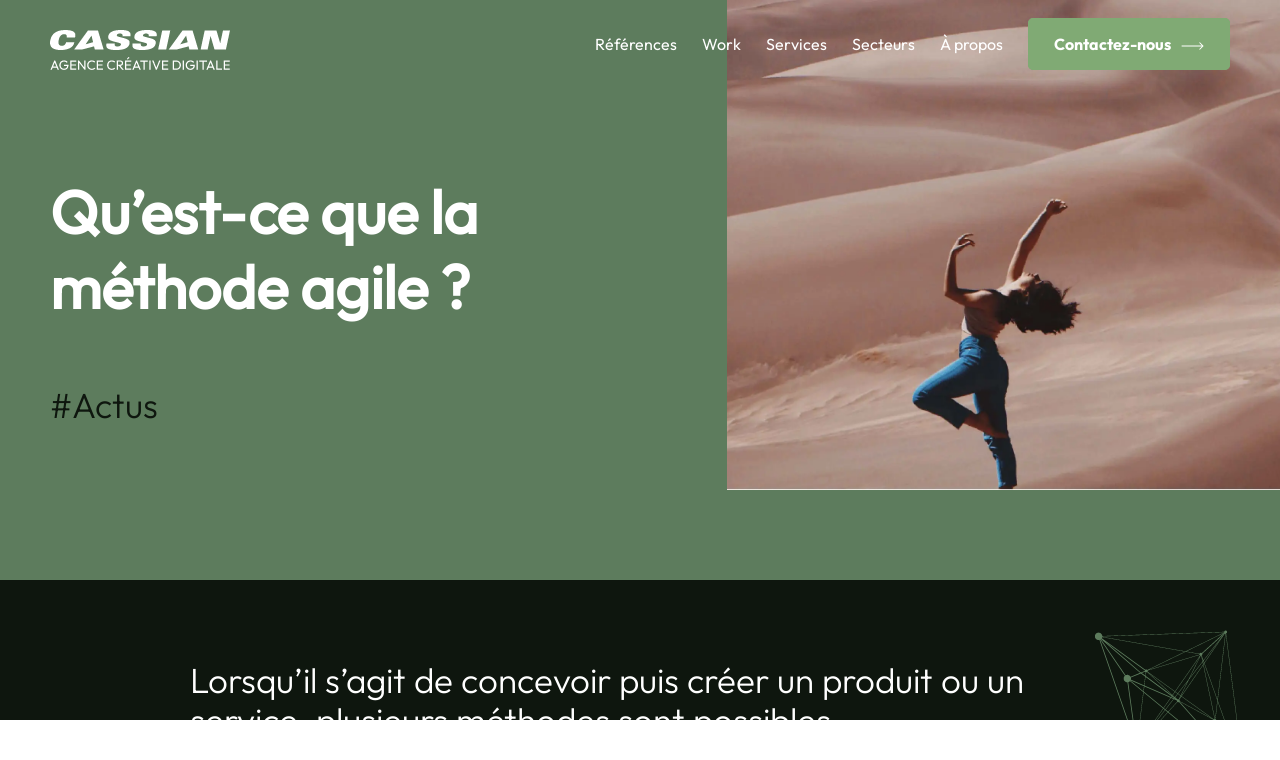

--- FILE ---
content_type: text/html; charset=UTF-8
request_url: https://agencecassian.com/quest-ce-que-la-methode-agile/
body_size: 22757
content:
<!doctype html><html
lang=fr-FR><head><meta
charset="UTF-8"><meta
name="viewport" content="width=device-width, initial-scale=1"><link
rel=profile href=https://gmpg.org/xfn/11><meta
name='robots' content='index, follow, max-image-preview:large, max-snippet:-1, max-video-preview:-1'><style>img:is([sizes="auto" i], [sizes^="auto," i]) { contain-intrinsic-size: 3000px 1500px }</style><title>Qu’est-ce que la méthode agile ? - Agence Cassian</title><link
rel=canonical href=https://agencecassian.com/quest-ce-que-la-methode-agile/ ><meta
property="og:locale" content="fr_FR"><meta
property="og:type" content="article"><meta
property="og:title" content="Qu’est-ce que la méthode agile ? - Agence Cassian"><meta
property="og:description" content="Lorsqu’il s’agit de concevoir puis créer un produit ou un service, plusieurs méthodes sont possibles."><meta
property="og:url" content="https://agencecassian.com/quest-ce-que-la-methode-agile/"><meta
property="og:site_name" content="Agence Cassian"><meta
property="article:publisher" content="https://www.facebook.com/agencecassian"><meta
property="article:published_time" content="2019-06-02T15:16:00+00:00"><meta
property="article:modified_time" content="2024-08-12T11:27:09+00:00"><meta
property="og:image" content="https://agencecassian.com/wp-content/uploads/2024/03/Article-agence-cassian-methode-agile.jpg.webp"><meta
property="og:image:width" content="1923"><meta
property="og:image:height" content="1283"><meta
property="og:image:type" content="image/webp"><meta
name="author" content="Studio Equinoxe"><meta
name="twitter:card" content="summary_large_image"><meta
name="twitter:label1" content="Écrit par"><meta
name="twitter:data1" content="Studio Equinoxe"> <script type=application/ld+json class=yoast-schema-graph>{"@context":"https://schema.org","@graph":[{"@type":"Article","@id":"https://agencecassian.com/quest-ce-que-la-methode-agile/#article","isPartOf":{"@id":"https://agencecassian.com/quest-ce-que-la-methode-agile/"},"author":{"name":"Studio Equinoxe","@id":"https://agencecassian.com/#/schema/person/e66ff9a7a1da2ba7770491716e12b304"},"headline":"Qu’est-ce que la méthode agile ?","datePublished":"2019-06-02T15:16:00+00:00","dateModified":"2024-08-12T11:27:09+00:00","mainEntityOfPage":{"@id":"https://agencecassian.com/quest-ce-que-la-methode-agile/"},"wordCount":7,"publisher":{"@id":"https://agencecassian.com/#organization"},"image":{"@id":"https://agencecassian.com/quest-ce-que-la-methode-agile/#primaryimage"},"thumbnailUrl":"https://agencecassian.com/wp-content/uploads/2024/03/Article-agence-cassian-methode-agile.jpg.webp","articleSection":["Actus","Divers"],"inLanguage":"fr-FR"},{"@type":"WebPage","@id":"https://agencecassian.com/quest-ce-que-la-methode-agile/","url":"https://agencecassian.com/quest-ce-que-la-methode-agile/","name":"Qu’est-ce que la méthode agile ? - Agence Cassian","isPartOf":{"@id":"https://agencecassian.com/#website"},"primaryImageOfPage":{"@id":"https://agencecassian.com/quest-ce-que-la-methode-agile/#primaryimage"},"image":{"@id":"https://agencecassian.com/quest-ce-que-la-methode-agile/#primaryimage"},"thumbnailUrl":"https://agencecassian.com/wp-content/uploads/2024/03/Article-agence-cassian-methode-agile.jpg.webp","datePublished":"2019-06-02T15:16:00+00:00","dateModified":"2024-08-12T11:27:09+00:00","breadcrumb":{"@id":"https://agencecassian.com/quest-ce-que-la-methode-agile/#breadcrumb"},"inLanguage":"fr-FR","potentialAction":[{"@type":"ReadAction","target":["https://agencecassian.com/quest-ce-que-la-methode-agile/"]}]},{"@type":"ImageObject","inLanguage":"fr-FR","@id":"https://agencecassian.com/quest-ce-que-la-methode-agile/#primaryimage","url":"https://agencecassian.com/wp-content/uploads/2024/03/Article-agence-cassian-methode-agile.jpg.webp","contentUrl":"https://agencecassian.com/wp-content/uploads/2024/03/Article-agence-cassian-methode-agile.jpg.webp","width":1923,"height":1283},{"@type":"BreadcrumbList","@id":"https://agencecassian.com/quest-ce-que-la-methode-agile/#breadcrumb","itemListElement":[{"@type":"ListItem","position":1,"name":"Accueil","item":"https://agencecassian.com/"},{"@type":"ListItem","position":2,"name":"Qu’est-ce que la méthode agile ?"}]},{"@type":"WebSite","@id":"https://agencecassian.com/#website","url":"https://agencecassian.com/","name":"Agence Cassian","description":"Agence créative et digitale","publisher":{"@id":"https://agencecassian.com/#organization"},"potentialAction":[{"@type":"SearchAction","target":{"@type":"EntryPoint","urlTemplate":"https://agencecassian.com/?s={search_term_string}"},"query-input":{"@type":"PropertyValueSpecification","valueRequired":true,"valueName":"search_term_string"}}],"inLanguage":"fr-FR"},{"@type":"Organization","@id":"https://agencecassian.com/#organization","name":"Agence Cassian","url":"https://agencecassian.com/","logo":{"@type":"ImageObject","inLanguage":"fr-FR","@id":"https://agencecassian.com/#/schema/logo/image/","url":"https://agencecassian.com/wp-content/uploads/2024/08/cropped-cassian-logo-site.jpg","contentUrl":"https://agencecassian.com/wp-content/uploads/2024/08/cropped-cassian-logo-site.jpg","width":250,"height":250,"caption":"Agence Cassian"},"image":{"@id":"https://agencecassian.com/#/schema/logo/image/"},"sameAs":["https://www.facebook.com/agencecassian","https://www.instagram.com/__agencecassian__/"]},{"@type":"Person","@id":"https://agencecassian.com/#/schema/person/e66ff9a7a1da2ba7770491716e12b304","name":"Studio Equinoxe","image":{"@type":"ImageObject","inLanguage":"fr-FR","@id":"https://agencecassian.com/#/schema/person/image/","url":"https://secure.gravatar.com/avatar/de966d0c43d4c7602dd2fbdc3f355742?s=96&d=mm&r=g","contentUrl":"https://secure.gravatar.com/avatar/de966d0c43d4c7602dd2fbdc3f355742?s=96&d=mm&r=g","caption":"Studio Equinoxe"},"sameAs":["http://localhost:8888/wp-starter-pack"]}]}</script> <link
rel=alternate type=application/rss+xml title="Agence Cassian &raquo; Flux" href=https://agencecassian.com/feed/ ><link
rel=alternate type=application/rss+xml title="Agence Cassian &raquo; Flux des commentaires" href=https://agencecassian.com/comments/feed/ > <script>window._wpemojiSettings = {"baseUrl":"https:\/\/s.w.org\/images\/core\/emoji\/15.0.3\/72x72\/","ext":".png","svgUrl":"https:\/\/s.w.org\/images\/core\/emoji\/15.0.3\/svg\/","svgExt":".svg","source":{"wpemoji":"https:\/\/agencecassian.com\/wp-includes\/js\/wp-emoji.js?ver=6.7.1","twemoji":"https:\/\/agencecassian.com\/wp-includes\/js\/twemoji.js?ver=6.7.1"}};
/**
 * @output wp-includes/js/wp-emoji-loader.js
 */

/**
 * Emoji Settings as exported in PHP via _print_emoji_detection_script().
 * @typedef WPEmojiSettings
 * @type {object}
 * @property {?object} source
 * @property {?string} source.concatemoji
 * @property {?string} source.twemoji
 * @property {?string} source.wpemoji
 * @property {?boolean} DOMReady
 * @property {?Function} readyCallback
 */

/**
 * Support tests.
 * @typedef SupportTests
 * @type {object}
 * @property {?boolean} flag
 * @property {?boolean} emoji
 */

/**
 * IIFE to detect emoji support and load Twemoji if needed.
 *
 * @param {Window} window
 * @param {Document} document
 * @param {WPEmojiSettings} settings
 */
( function wpEmojiLoader( window, document, settings ) {
	if ( typeof Promise === 'undefined' ) {
		return;
	}

	var sessionStorageKey = 'wpEmojiSettingsSupports';
	var tests = [ 'flag', 'emoji' ];

	/**
	 * Checks whether the browser supports offloading to a Worker.
	 *
	 * @since 6.3.0
	 *
	 * @private
	 *
	 * @returns {boolean}
	 */
	function supportsWorkerOffloading() {
		return (
			typeof Worker !== 'undefined' &&
			typeof OffscreenCanvas !== 'undefined' &&
			typeof URL !== 'undefined' &&
			URL.createObjectURL &&
			typeof Blob !== 'undefined'
		);
	}

	/**
	 * @typedef SessionSupportTests
	 * @type {object}
	 * @property {number} timestamp
	 * @property {SupportTests} supportTests
	 */

	/**
	 * Get support tests from session.
	 *
	 * @since 6.3.0
	 *
	 * @private
	 *
	 * @returns {?SupportTests} Support tests, or null if not set or older than 1 week.
	 */
	function getSessionSupportTests() {
		try {
			/** @type {SessionSupportTests} */
			var item = JSON.parse(
				sessionStorage.getItem( sessionStorageKey )
			);
			if (
				typeof item === 'object' &&
				typeof item.timestamp === 'number' &&
				new Date().valueOf() < item.timestamp + 604800 && // Note: Number is a week in seconds.
				typeof item.supportTests === 'object'
			) {
				return item.supportTests;
			}
		} catch ( e ) {}
		return null;
	}

	/**
	 * Persist the supports in session storage.
	 *
	 * @since 6.3.0
	 *
	 * @private
	 *
	 * @param {SupportTests} supportTests Support tests.
	 */
	function setSessionSupportTests( supportTests ) {
		try {
			/** @type {SessionSupportTests} */
			var item = {
				supportTests: supportTests,
				timestamp: new Date().valueOf()
			};

			sessionStorage.setItem(
				sessionStorageKey,
				JSON.stringify( item )
			);
		} catch ( e ) {}
	}

	/**
	 * Checks if two sets of Emoji characters render the same visually.
	 *
	 * This function may be serialized to run in a Worker. Therefore, it cannot refer to variables from the containing
	 * scope. Everything must be passed by parameters.
	 *
	 * @since 4.9.0
	 *
	 * @private
	 *
	 * @param {CanvasRenderingContext2D} context 2D Context.
	 * @param {string} set1 Set of Emoji to test.
	 * @param {string} set2 Set of Emoji to test.
	 *
	 * @return {boolean} True if the two sets render the same.
	 */
	function emojiSetsRenderIdentically( context, set1, set2 ) {
		// Cleanup from previous test.
		context.clearRect( 0, 0, context.canvas.width, context.canvas.height );
		context.fillText( set1, 0, 0 );
		var rendered1 = new Uint32Array(
			context.getImageData(
				0,
				0,
				context.canvas.width,
				context.canvas.height
			).data
		);

		// Cleanup from previous test.
		context.clearRect( 0, 0, context.canvas.width, context.canvas.height );
		context.fillText( set2, 0, 0 );
		var rendered2 = new Uint32Array(
			context.getImageData(
				0,
				0,
				context.canvas.width,
				context.canvas.height
			).data
		);

		return rendered1.every( function ( rendered2Data, index ) {
			return rendered2Data === rendered2[ index ];
		} );
	}

	/**
	 * Determines if the browser properly renders Emoji that Twemoji can supplement.
	 *
	 * This function may be serialized to run in a Worker. Therefore, it cannot refer to variables from the containing
	 * scope. Everything must be passed by parameters.
	 *
	 * @since 4.2.0
	 *
	 * @private
	 *
	 * @param {CanvasRenderingContext2D} context 2D Context.
	 * @param {string} type Whether to test for support of "flag" or "emoji".
	 * @param {Function} emojiSetsRenderIdentically Reference to emojiSetsRenderIdentically function, needed due to minification.
	 *
	 * @return {boolean} True if the browser can render emoji, false if it cannot.
	 */
	function browserSupportsEmoji( context, type, emojiSetsRenderIdentically ) {
		var isIdentical;

		switch ( type ) {
			case 'flag':
				/*
				 * Test for Transgender flag compatibility. Added in Unicode 13.
				 *
				 * To test for support, we try to render it, and compare the rendering to how it would look if
				 * the browser doesn't render it correctly (white flag emoji + transgender symbol).
				 */
				isIdentical = emojiSetsRenderIdentically(
					context,
					'\uD83C\uDFF3\uFE0F\u200D\u26A7\uFE0F', // as a zero-width joiner sequence
					'\uD83C\uDFF3\uFE0F\u200B\u26A7\uFE0F' // separated by a zero-width space
				);

				if ( isIdentical ) {
					return false;
				}

				/*
				 * Test for UN flag compatibility. This is the least supported of the letter locale flags,
				 * so gives us an easy test for full support.
				 *
				 * To test for support, we try to render it, and compare the rendering to how it would look if
				 * the browser doesn't render it correctly ([U] + [N]).
				 */
				isIdentical = emojiSetsRenderIdentically(
					context,
					'\uD83C\uDDFA\uD83C\uDDF3', // as the sequence of two code points
					'\uD83C\uDDFA\u200B\uD83C\uDDF3' // as the two code points separated by a zero-width space
				);

				if ( isIdentical ) {
					return false;
				}

				/*
				 * Test for English flag compatibility. England is a country in the United Kingdom, it
				 * does not have a two letter locale code but rather a five letter sub-division code.
				 *
				 * To test for support, we try to render it, and compare the rendering to how it would look if
				 * the browser doesn't render it correctly (black flag emoji + [G] + [B] + [E] + [N] + [G]).
				 */
				isIdentical = emojiSetsRenderIdentically(
					context,
					// as the flag sequence
					'\uD83C\uDFF4\uDB40\uDC67\uDB40\uDC62\uDB40\uDC65\uDB40\uDC6E\uDB40\uDC67\uDB40\uDC7F',
					// with each code point separated by a zero-width space
					'\uD83C\uDFF4\u200B\uDB40\uDC67\u200B\uDB40\uDC62\u200B\uDB40\uDC65\u200B\uDB40\uDC6E\u200B\uDB40\uDC67\u200B\uDB40\uDC7F'
				);

				return ! isIdentical;
			case 'emoji':
				/*
				 * Four and twenty blackbirds baked in a pie.
				 *
				 * To test for Emoji 15.0 support, try to render a new emoji: Blackbird.
				 *
				 * The Blackbird is a ZWJ sequence combining 🐦 Bird and ⬛ large black square.,
				 *
				 * 0x1F426 (\uD83D\uDC26) == Bird
				 * 0x200D == Zero-Width Joiner (ZWJ) that links the code points for the new emoji or
				 * 0x200B == Zero-Width Space (ZWS) that is rendered for clients not supporting the new emoji.
				 * 0x2B1B == Large Black Square
				 *
				 * When updating this test for future Emoji releases, ensure that individual emoji that make up the
				 * sequence come from older emoji standards.
				 */
				isIdentical = emojiSetsRenderIdentically(
					context,
					'\uD83D\uDC26\u200D\u2B1B', // as the zero-width joiner sequence
					'\uD83D\uDC26\u200B\u2B1B' // separated by a zero-width space
				);

				return ! isIdentical;
		}

		return false;
	}

	/**
	 * Checks emoji support tests.
	 *
	 * This function may be serialized to run in a Worker. Therefore, it cannot refer to variables from the containing
	 * scope. Everything must be passed by parameters.
	 *
	 * @since 6.3.0
	 *
	 * @private
	 *
	 * @param {string[]} tests Tests.
	 * @param {Function} browserSupportsEmoji Reference to browserSupportsEmoji function, needed due to minification.
	 * @param {Function} emojiSetsRenderIdentically Reference to emojiSetsRenderIdentically function, needed due to minification.
	 *
	 * @return {SupportTests} Support tests.
	 */
	function testEmojiSupports( tests, browserSupportsEmoji, emojiSetsRenderIdentically ) {
		var canvas;
		if (
			typeof WorkerGlobalScope !== 'undefined' &&
			self instanceof WorkerGlobalScope
		) {
			canvas = new OffscreenCanvas( 300, 150 ); // Dimensions are default for HTMLCanvasElement.
		} else {
			canvas = document.createElement( 'canvas' );
		}

		var context = canvas.getContext( '2d', { willReadFrequently: true } );

		/*
		 * Chrome on OS X added native emoji rendering in M41. Unfortunately,
		 * it doesn't work when the font is bolder than 500 weight. So, we
		 * check for bold rendering support to avoid invisible emoji in Chrome.
		 */
		context.textBaseline = 'top';
		context.font = '600 32px Arial';

		var supports = {};
		tests.forEach( function ( test ) {
			supports[ test ] = browserSupportsEmoji( context, test, emojiSetsRenderIdentically );
		} );
		return supports;
	}

	/**
	 * Adds a script to the head of the document.
	 *
	 * @ignore
	 *
	 * @since 4.2.0
	 *
	 * @param {string} src The url where the script is located.
	 *
	 * @return {void}
	 */
	function addScript( src ) {
		var script = document.createElement( 'script' );
		script.src = src;
		script.defer = true;
		document.head.appendChild( script );
	}

	settings.supports = {
		everything: true,
		everythingExceptFlag: true
	};

	// Create a promise for DOMContentLoaded since the worker logic may finish after the event has fired.
	var domReadyPromise = new Promise( function ( resolve ) {
		document.addEventListener( 'DOMContentLoaded', resolve, {
			once: true
		} );
	} );

	// Obtain the emoji support from the browser, asynchronously when possible.
	new Promise( function ( resolve ) {
		var supportTests = getSessionSupportTests();
		if ( supportTests ) {
			resolve( supportTests );
			return;
		}

		if ( supportsWorkerOffloading() ) {
			try {
				// Note that the functions are being passed as arguments due to minification.
				var workerScript =
					'postMessage(' +
					testEmojiSupports.toString() +
					'(' +
					[
						JSON.stringify( tests ),
						browserSupportsEmoji.toString(),
						emojiSetsRenderIdentically.toString()
					].join( ',' ) +
					'));';
				var blob = new Blob( [ workerScript ], {
					type: 'text/javascript'
				} );
				var worker = new Worker( URL.createObjectURL( blob ), { name: 'wpTestEmojiSupports' } );
				worker.onmessage = function ( event ) {
					supportTests = event.data;
					setSessionSupportTests( supportTests );
					worker.terminate();
					resolve( supportTests );
				};
				return;
			} catch ( e ) {}
		}

		supportTests = testEmojiSupports( tests, browserSupportsEmoji, emojiSetsRenderIdentically );
		setSessionSupportTests( supportTests );
		resolve( supportTests );
	} )
		// Once the browser emoji support has been obtained from the session, finalize the settings.
		.then( function ( supportTests ) {
			/*
			 * Tests the browser support for flag emojis and other emojis, and adjusts the
			 * support settings accordingly.
			 */
			for ( var test in supportTests ) {
				settings.supports[ test ] = supportTests[ test ];

				settings.supports.everything =
					settings.supports.everything && settings.supports[ test ];

				if ( 'flag' !== test ) {
					settings.supports.everythingExceptFlag =
						settings.supports.everythingExceptFlag &&
						settings.supports[ test ];
				}
			}

			settings.supports.everythingExceptFlag =
				settings.supports.everythingExceptFlag &&
				! settings.supports.flag;

			// Sets DOMReady to false and assigns a ready function to settings.
			settings.DOMReady = false;
			settings.readyCallback = function () {
				settings.DOMReady = true;
			};
		} )
		.then( function () {
			return domReadyPromise;
		} )
		.then( function () {
			// When the browser can not render everything we need to load a polyfill.
			if ( ! settings.supports.everything ) {
				settings.readyCallback();

				var src = settings.source || {};

				if ( src.concatemoji ) {
					addScript( src.concatemoji );
				} else if ( src.wpemoji && src.twemoji ) {
					addScript( src.twemoji );
					addScript( src.wpemoji );
				}
			}
		} );
} )( window, document, window._wpemojiSettings );</script> <style id=wp-emoji-styles-inline-css>img.wp-smiley, img.emoji {
		display: inline !important;
		border: none !important;
		box-shadow: none !important;
		height: 1em !important;
		width: 1em !important;
		margin: 0 0.07em !important;
		vertical-align: -0.1em !important;
		background: none !important;
		padding: 0 !important;
	}</style><link
rel=stylesheet href=https://agencecassian.com/wp-content/cache/minify/52347.css media=all><style id=classic-theme-styles-inline-css>/**
 * These rules are needed for backwards compatibility.
 * They should match the button element rules in the base theme.json file.
 */
.wp-block-button__link {
	color: #ffffff;
	background-color: #32373c;
	border-radius: 9999px; /* 100% causes an oval, but any explicit but really high value retains the pill shape. */

	/* This needs a low specificity so it won't override the rules from the button element if defined in theme.json. */
	box-shadow: none;
	text-decoration: none;

	/* The extra 2px are added to size solids the same as the outline versions.*/
	padding: calc(0.667em + 2px) calc(1.333em + 2px);

	font-size: 1.125em;
}

.wp-block-file__button {
	background: #32373c;
	color: #ffffff;
	text-decoration: none;
}</style><style id=global-styles-inline-css>/*<![CDATA[*/:root{--wp--preset--aspect-ratio--square: 1;--wp--preset--aspect-ratio--4-3: 4/3;--wp--preset--aspect-ratio--3-4: 3/4;--wp--preset--aspect-ratio--3-2: 3/2;--wp--preset--aspect-ratio--2-3: 2/3;--wp--preset--aspect-ratio--16-9: 16/9;--wp--preset--aspect-ratio--9-16: 9/16;--wp--preset--color--black: #000000;--wp--preset--color--cyan-bluish-gray: #abb8c3;--wp--preset--color--white: #ffffff;--wp--preset--color--pale-pink: #f78da7;--wp--preset--color--vivid-red: #cf2e2e;--wp--preset--color--luminous-vivid-orange: #ff6900;--wp--preset--color--luminous-vivid-amber: #fcb900;--wp--preset--color--light-green-cyan: #7bdcb5;--wp--preset--color--vivid-green-cyan: #00d084;--wp--preset--color--pale-cyan-blue: #8ed1fc;--wp--preset--color--vivid-cyan-blue: #0693e3;--wp--preset--color--vivid-purple: #9b51e0;--wp--preset--gradient--vivid-cyan-blue-to-vivid-purple: linear-gradient(135deg,rgba(6,147,227,1) 0%,rgb(155,81,224) 100%);--wp--preset--gradient--light-green-cyan-to-vivid-green-cyan: linear-gradient(135deg,rgb(122,220,180) 0%,rgb(0,208,130) 100%);--wp--preset--gradient--luminous-vivid-amber-to-luminous-vivid-orange: linear-gradient(135deg,rgba(252,185,0,1) 0%,rgba(255,105,0,1) 100%);--wp--preset--gradient--luminous-vivid-orange-to-vivid-red: linear-gradient(135deg,rgba(255,105,0,1) 0%,rgb(207,46,46) 100%);--wp--preset--gradient--very-light-gray-to-cyan-bluish-gray: linear-gradient(135deg,rgb(238,238,238) 0%,rgb(169,184,195) 100%);--wp--preset--gradient--cool-to-warm-spectrum: linear-gradient(135deg,rgb(74,234,220) 0%,rgb(151,120,209) 20%,rgb(207,42,186) 40%,rgb(238,44,130) 60%,rgb(251,105,98) 80%,rgb(254,248,76) 100%);--wp--preset--gradient--blush-light-purple: linear-gradient(135deg,rgb(255,206,236) 0%,rgb(152,150,240) 100%);--wp--preset--gradient--blush-bordeaux: linear-gradient(135deg,rgb(254,205,165) 0%,rgb(254,45,45) 50%,rgb(107,0,62) 100%);--wp--preset--gradient--luminous-dusk: linear-gradient(135deg,rgb(255,203,112) 0%,rgb(199,81,192) 50%,rgb(65,88,208) 100%);--wp--preset--gradient--pale-ocean: linear-gradient(135deg,rgb(255,245,203) 0%,rgb(182,227,212) 50%,rgb(51,167,181) 100%);--wp--preset--gradient--electric-grass: linear-gradient(135deg,rgb(202,248,128) 0%,rgb(113,206,126) 100%);--wp--preset--gradient--midnight: linear-gradient(135deg,rgb(2,3,129) 0%,rgb(40,116,252) 100%);--wp--preset--font-size--small: 13px;--wp--preset--font-size--medium: 20px;--wp--preset--font-size--large: 36px;--wp--preset--font-size--x-large: 42px;--wp--preset--spacing--20: 0.44rem;--wp--preset--spacing--30: 0.67rem;--wp--preset--spacing--40: 1rem;--wp--preset--spacing--50: 1.5rem;--wp--preset--spacing--60: 2.25rem;--wp--preset--spacing--70: 3.38rem;--wp--preset--spacing--80: 5.06rem;--wp--preset--shadow--natural: 6px 6px 9px rgba(0, 0, 0, 0.2);--wp--preset--shadow--deep: 12px 12px 50px rgba(0, 0, 0, 0.4);--wp--preset--shadow--sharp: 6px 6px 0px rgba(0, 0, 0, 0.2);--wp--preset--shadow--outlined: 6px 6px 0px -3px rgba(255, 255, 255, 1), 6px 6px rgba(0, 0, 0, 1);--wp--preset--shadow--crisp: 6px 6px 0px rgba(0, 0, 0, 1);}:where(.is-layout-flex){gap: 0.5em;}:where(.is-layout-grid){gap: 0.5em;}body .is-layout-flex{display: flex;}.is-layout-flex{flex-wrap: wrap;align-items: center;}.is-layout-flex > :is(*, div){margin: 0;}body .is-layout-grid{display: grid;}.is-layout-grid > :is(*, div){margin: 0;}:where(.wp-block-columns.is-layout-flex){gap: 2em;}:where(.wp-block-columns.is-layout-grid){gap: 2em;}:where(.wp-block-post-template.is-layout-flex){gap: 1.25em;}:where(.wp-block-post-template.is-layout-grid){gap: 1.25em;}.has-black-color{color: var(--wp--preset--color--black) !important;}.has-cyan-bluish-gray-color{color: var(--wp--preset--color--cyan-bluish-gray) !important;}.has-white-color{color: var(--wp--preset--color--white) !important;}.has-pale-pink-color{color: var(--wp--preset--color--pale-pink) !important;}.has-vivid-red-color{color: var(--wp--preset--color--vivid-red) !important;}.has-luminous-vivid-orange-color{color: var(--wp--preset--color--luminous-vivid-orange) !important;}.has-luminous-vivid-amber-color{color: var(--wp--preset--color--luminous-vivid-amber) !important;}.has-light-green-cyan-color{color: var(--wp--preset--color--light-green-cyan) !important;}.has-vivid-green-cyan-color{color: var(--wp--preset--color--vivid-green-cyan) !important;}.has-pale-cyan-blue-color{color: var(--wp--preset--color--pale-cyan-blue) !important;}.has-vivid-cyan-blue-color{color: var(--wp--preset--color--vivid-cyan-blue) !important;}.has-vivid-purple-color{color: var(--wp--preset--color--vivid-purple) !important;}.has-black-background-color{background-color: var(--wp--preset--color--black) !important;}.has-cyan-bluish-gray-background-color{background-color: var(--wp--preset--color--cyan-bluish-gray) !important;}.has-white-background-color{background-color: var(--wp--preset--color--white) !important;}.has-pale-pink-background-color{background-color: var(--wp--preset--color--pale-pink) !important;}.has-vivid-red-background-color{background-color: var(--wp--preset--color--vivid-red) !important;}.has-luminous-vivid-orange-background-color{background-color: var(--wp--preset--color--luminous-vivid-orange) !important;}.has-luminous-vivid-amber-background-color{background-color: var(--wp--preset--color--luminous-vivid-amber) !important;}.has-light-green-cyan-background-color{background-color: var(--wp--preset--color--light-green-cyan) !important;}.has-vivid-green-cyan-background-color{background-color: var(--wp--preset--color--vivid-green-cyan) !important;}.has-pale-cyan-blue-background-color{background-color: var(--wp--preset--color--pale-cyan-blue) !important;}.has-vivid-cyan-blue-background-color{background-color: var(--wp--preset--color--vivid-cyan-blue) !important;}.has-vivid-purple-background-color{background-color: var(--wp--preset--color--vivid-purple) !important;}.has-black-border-color{border-color: var(--wp--preset--color--black) !important;}.has-cyan-bluish-gray-border-color{border-color: var(--wp--preset--color--cyan-bluish-gray) !important;}.has-white-border-color{border-color: var(--wp--preset--color--white) !important;}.has-pale-pink-border-color{border-color: var(--wp--preset--color--pale-pink) !important;}.has-vivid-red-border-color{border-color: var(--wp--preset--color--vivid-red) !important;}.has-luminous-vivid-orange-border-color{border-color: var(--wp--preset--color--luminous-vivid-orange) !important;}.has-luminous-vivid-amber-border-color{border-color: var(--wp--preset--color--luminous-vivid-amber) !important;}.has-light-green-cyan-border-color{border-color: var(--wp--preset--color--light-green-cyan) !important;}.has-vivid-green-cyan-border-color{border-color: var(--wp--preset--color--vivid-green-cyan) !important;}.has-pale-cyan-blue-border-color{border-color: var(--wp--preset--color--pale-cyan-blue) !important;}.has-vivid-cyan-blue-border-color{border-color: var(--wp--preset--color--vivid-cyan-blue) !important;}.has-vivid-purple-border-color{border-color: var(--wp--preset--color--vivid-purple) !important;}.has-vivid-cyan-blue-to-vivid-purple-gradient-background{background: var(--wp--preset--gradient--vivid-cyan-blue-to-vivid-purple) !important;}.has-light-green-cyan-to-vivid-green-cyan-gradient-background{background: var(--wp--preset--gradient--light-green-cyan-to-vivid-green-cyan) !important;}.has-luminous-vivid-amber-to-luminous-vivid-orange-gradient-background{background: var(--wp--preset--gradient--luminous-vivid-amber-to-luminous-vivid-orange) !important;}.has-luminous-vivid-orange-to-vivid-red-gradient-background{background: var(--wp--preset--gradient--luminous-vivid-orange-to-vivid-red) !important;}.has-very-light-gray-to-cyan-bluish-gray-gradient-background{background: var(--wp--preset--gradient--very-light-gray-to-cyan-bluish-gray) !important;}.has-cool-to-warm-spectrum-gradient-background{background: var(--wp--preset--gradient--cool-to-warm-spectrum) !important;}.has-blush-light-purple-gradient-background{background: var(--wp--preset--gradient--blush-light-purple) !important;}.has-blush-bordeaux-gradient-background{background: var(--wp--preset--gradient--blush-bordeaux) !important;}.has-luminous-dusk-gradient-background{background: var(--wp--preset--gradient--luminous-dusk) !important;}.has-pale-ocean-gradient-background{background: var(--wp--preset--gradient--pale-ocean) !important;}.has-electric-grass-gradient-background{background: var(--wp--preset--gradient--electric-grass) !important;}.has-midnight-gradient-background{background: var(--wp--preset--gradient--midnight) !important;}.has-small-font-size{font-size: var(--wp--preset--font-size--small) !important;}.has-medium-font-size{font-size: var(--wp--preset--font-size--medium) !important;}.has-large-font-size{font-size: var(--wp--preset--font-size--large) !important;}.has-x-large-font-size{font-size: var(--wp--preset--font-size--x-large) !important;}
:where(.wp-block-post-template.is-layout-flex){gap: 1.25em;}:where(.wp-block-post-template.is-layout-grid){gap: 1.25em;}
:where(.wp-block-columns.is-layout-flex){gap: 2em;}:where(.wp-block-columns.is-layout-grid){gap: 2em;}
:root :where(.wp-block-pullquote){font-size: 1.5em;line-height: 1.6;}/*]]>*/</style><link
rel=stylesheet href=https://agencecassian.com/wp-content/cache/minify/d65ac.css media=all> <script src=https://agencecassian.com/wp-content/cache/minify/8baba.js></script> <link
rel=https://api.w.org/ href=https://agencecassian.com/wp-json/ ><link
rel=alternate title=JSON type=application/json href=https://agencecassian.com/wp-json/wp/v2/posts/337><link
rel=EditURI type=application/rsd+xml title=RSD href=https://agencecassian.com/xmlrpc.php?rsd><meta
name="generator" content="WordPress 6.7.1"><link
rel=shortlink href='https://agencecassian.com/?p=337'><link
rel=alternate title="oEmbed (JSON)" type=application/json+oembed href="https://agencecassian.com/wp-json/oembed/1.0/embed?url=https%3A%2F%2Fagencecassian.com%2Fquest-ce-que-la-methode-agile%2F"><link
rel=alternate title="oEmbed (XML)" type=text/xml+oembed href="https://agencecassian.com/wp-json/oembed/1.0/embed?url=https%3A%2F%2Fagencecassian.com%2Fquest-ce-que-la-methode-agile%2F&#038;format=xml"><link
rel=icon href=https://agencecassian.com/wp-content/uploads/2024/08/cropped-cassian-favicon2-32x32.jpg sizes=32x32><link
rel=icon href=https://agencecassian.com/wp-content/uploads/2024/08/cropped-cassian-favicon2-192x192.jpg sizes=192x192><link
rel=apple-touch-icon href=https://agencecassian.com/wp-content/uploads/2024/08/cropped-cassian-favicon2-180x180.jpg><meta
name="msapplication-TileImage" content="https://agencecassian.com/wp-content/uploads/2024/08/cropped-cassian-favicon2-270x270.jpg"></head><body
class="post-template-default single single-post postid-337 single-format-standard wp-custom-logo no-sidebar"><div
id=page class=site>
<a
class="skip-link screen-reader-text" href=#primary>Skip to content</a><header
id=masthead class=site-header><div
class=site-branding>
<a
href=https://agencecassian.com><h1 class="site-title"><img
class=logo-header alt=logo src=https://agencecassian.com/wp-content/themes/theme-cassianv2/img/cassian-logo-header.svg></h1>
</a></div><nav
id=site-navigation class=main-navigation>
<button
class=menu-toggle aria-controls=primary-menu aria-expanded=false><img
src=https://agencecassian.com/wp-content/themes/theme-cassianv2/img/placeholder_toggle_menu.svg alt="menu toggle"></button><div
class=menu-header_menu-container><ul
id=primary-menu class=menu><li
id=menu-item-155 class="menu-item menu-item-type-post_type menu-item-object-page menu-item-155"><a
href=https://agencecassian.com/references/ >Références</a></li>
<li
id=menu-item-154 class="menu-item menu-item-type-post_type menu-item-object-page menu-item-154"><a
href=https://agencecassian.com/book/ >Work</a></li>
<li
id=menu-item-146 class="menu-item menu-item-type-custom menu-item-object-custom menu-item-has-children menu-item-146"><a
href=#>Services</a><ul
class=sub-menu>
<li
id=menu-item-547 class="menu-item menu-item-type-custom menu-item-object-custom menu-item-547"><a
href=#>Stratégie de marque &#038; conseil</a></li>
<li
id=menu-item-542 class="menu-item menu-item-type-post_type menu-item-object-expertise menu-item-542"><a
href=https://agencecassian.com/expertise/graphisme-identite-visuelle/ >Identité visuelle &#038; branding</a></li>
<li
id=menu-item-545 class="menu-item menu-item-type-post_type menu-item-object-expertise menu-item-545"><a
href=https://agencecassian.com/expertise/webdesign-creation-graphique/ >Design graphique &#038; supports print</a></li>
<li
id=menu-item-3559 class="menu-item menu-item-type-custom menu-item-object-custom menu-item-3559"><a
href=#>Création de sites web &#038; e-commerce</a></li>
<li
id=menu-item-548 class="menu-item menu-item-type-custom menu-item-object-custom menu-item-548"><a
href=#>Applications mobiles</a></li>
<li
id=menu-item-3561 class="menu-item menu-item-type-custom menu-item-object-custom menu-item-3561"><a
href=#>Production vidéo &#038; captation événement</a></li>
<li
id=menu-item-543 class="menu-item menu-item-type-post_type menu-item-object-expertise menu-item-543"><a
href=https://agencecassian.com/expertise/reseaux-sociaux/ >Réseaux sociaux</a></li>
<li
id=menu-item-3562 class="menu-item menu-item-type-custom menu-item-object-custom menu-item-3562"><a
href=#>Formations digitales &#038; accompagnement</a></li></ul>
</li>
<li
id=menu-item-2208 class="menu-item menu-item-type-post_type menu-item-object-page menu-item-has-children menu-item-2208"><a
href=https://agencecassian.com/secteurs/ >Secteurs</a><ul
class=sub-menu>
<li
id=menu-item-2235 class="menu-item menu-item-type-post_type menu-item-object-reference menu-item-2235"><a
href=https://agencecassian.com/reference/cassian-partenaire-des-agences-immobilieres/ >Acteurs de l’immobilier</a></li>
<li
id=menu-item-2236 class="menu-item menu-item-type-custom menu-item-object-custom menu-item-2236"><a
href=#>Food &#038; CHR</a></li>
<li
id=menu-item-2237 class="menu-item menu-item-type-custom menu-item-object-custom menu-item-2237"><a
href=#>Assurance &#038; Finance</a></li>
<li
id=menu-item-2238 class="menu-item menu-item-type-custom menu-item-object-custom menu-item-2238"><a
href=#>IA &#038; Data</a></li>
<li
id=menu-item-2239 class="menu-item menu-item-type-custom menu-item-object-custom menu-item-2239"><a
href=#>Grands comptes</a></li>
<li
id=menu-item-2246 class="menu-item menu-item-type-custom menu-item-object-custom menu-item-2246"><a
href=#>Start-ups</a></li>
<li
id=menu-item-2247 class="menu-item menu-item-type-custom menu-item-object-custom menu-item-2247"><a
href=#>TPE &#038; PME</a></li></ul>
</li>
<li
id=menu-item-44 class="menu-item menu-item-type-post_type menu-item-object-page menu-item-44"><a
href=https://agencecassian.com/a-propos/ >À propos</a></li>
<li
id=menu-item-46 class="menu-item menu-item-type-post_type menu-item-object-page menu-item-46"><a
href=https://agencecassian.com/contact/ >Contactez-nous</a></li></ul></div></nav></header><div
id=mobile-navigation class=hidden>
<a
class=mobile-home-link href=https://agencecassian.com/ rel=home><img
class=mobile-nav-logo alt=logo src=https://agencecassian.com/wp-content/themes/theme-cassianv2/img/cassian-logo-header.svg></a>
<img
class=icon-close alt="icon close" id=close-nav src=https://agencecassian.com/wp-content/themes/theme-cassianv2/img/placeholder_icon_close.svg><div
class=menu-header_menu-container><ul
id=mobile-primary-menu class=menu><li
class="menu-item menu-item-type-post_type menu-item-object-page menu-item-155"><a
href=https://agencecassian.com/references/ >Références</a></li>
<li
class="menu-item menu-item-type-post_type menu-item-object-page menu-item-154"><a
href=https://agencecassian.com/book/ >Work</a></li>
<li
class="menu-item menu-item-type-custom menu-item-object-custom menu-item-has-children menu-item-146"><a
href=#>Services</a><ul
class=sub-menu>
<li
class="menu-item menu-item-type-custom menu-item-object-custom menu-item-547"><a
href=#>Stratégie de marque &#038; conseil</a></li>
<li
class="menu-item menu-item-type-post_type menu-item-object-expertise menu-item-542"><a
href=https://agencecassian.com/expertise/graphisme-identite-visuelle/ >Identité visuelle &#038; branding</a></li>
<li
class="menu-item menu-item-type-post_type menu-item-object-expertise menu-item-545"><a
href=https://agencecassian.com/expertise/webdesign-creation-graphique/ >Design graphique &#038; supports print</a></li>
<li
class="menu-item menu-item-type-custom menu-item-object-custom menu-item-3559"><a
href=#>Création de sites web &#038; e-commerce</a></li>
<li
class="menu-item menu-item-type-custom menu-item-object-custom menu-item-548"><a
href=#>Applications mobiles</a></li>
<li
class="menu-item menu-item-type-custom menu-item-object-custom menu-item-3561"><a
href=#>Production vidéo &#038; captation événement</a></li>
<li
class="menu-item menu-item-type-post_type menu-item-object-expertise menu-item-543"><a
href=https://agencecassian.com/expertise/reseaux-sociaux/ >Réseaux sociaux</a></li>
<li
class="menu-item menu-item-type-custom menu-item-object-custom menu-item-3562"><a
href=#>Formations digitales &#038; accompagnement</a></li></ul>
</li>
<li
class="menu-item menu-item-type-post_type menu-item-object-page menu-item-has-children menu-item-2208"><a
href=https://agencecassian.com/secteurs/ >Secteurs</a><ul
class=sub-menu>
<li
class="menu-item menu-item-type-post_type menu-item-object-reference menu-item-2235"><a
href=https://agencecassian.com/reference/cassian-partenaire-des-agences-immobilieres/ >Acteurs de l’immobilier</a></li>
<li
class="menu-item menu-item-type-custom menu-item-object-custom menu-item-2236"><a
href=#>Food &#038; CHR</a></li>
<li
class="menu-item menu-item-type-custom menu-item-object-custom menu-item-2237"><a
href=#>Assurance &#038; Finance</a></li>
<li
class="menu-item menu-item-type-custom menu-item-object-custom menu-item-2238"><a
href=#>IA &#038; Data</a></li>
<li
class="menu-item menu-item-type-custom menu-item-object-custom menu-item-2239"><a
href=#>Grands comptes</a></li>
<li
class="menu-item menu-item-type-custom menu-item-object-custom menu-item-2246"><a
href=#>Start-ups</a></li>
<li
class="menu-item menu-item-type-custom menu-item-object-custom menu-item-2247"><a
href=#>TPE &#038; PME</a></li></ul>
</li>
<li
class="menu-item menu-item-type-post_type menu-item-object-page menu-item-44"><a
href=https://agencecassian.com/a-propos/ >À propos</a></li>
<li
class="menu-item menu-item-type-post_type menu-item-object-page menu-item-46"><a
href=https://agencecassian.com/contact/ >Contactez-nous</a></li></ul></div></div><main
id=primary class="site-main post-main"><section
class=header-banner><div
class=header-banner-container><div
class=banner-content><h1 data-aos="fade-right" data-aos-delay="0" data-aos-easing="linear">Qu’est-ce que la méthode agile ?</h1><div
class=single-post-meta>
<span
class=single-post-main-cat>#Actus</span></div></div><div
class=post-header-img><figure
class="img-wrapper intro-rounded-wrapper single-post-img-wrapper">
<img
class="item-img single-post-img" src=https://agencecassian.com/wp-content/uploads/2024/03/Article-agence-cassian-methode-agile.jpg.webp alt="Qu’est-ce que la méthode agile ?"></figure></div></div></section><section
id=main-content-post><article
class=post><div
class=post-inside><div
class=post-inside-chapeau data-aos=zoom-in ><p>Lorsqu’il s’agit de concevoir puis créer un produit ou un service, plusieurs méthodes sont possibles.</p>
<img
src=https://agencecassian.com/wp-content/themes/theme-cassianv2/img/cassian_trame2.svg alt=Trames></div><h2>La méthode traditionnelle</h2><p>La méthode traditionnelle, généralement utilisée par les acteurs classiques de la communication, est la méthode dite “cascade” ou “waterfall”.<br>
Elle consiste à mettre en œuvre un projet de manière séquentielle selon des étapes précises (cadrage, conception, planning, mise en œuvre, vérification et maintenance). Cette méthode traditionnelle n’admet généralement pas les retours en arrière et repose sur une dynamique linéaire qui a pour avantage de sécuriser le planning et les coûts.</p><p>Cependant, le fonctionnement en cascade a pour inconvénient une certaine rigidité qui ne permet que très peu les ajustements et adaptations selon les retours clients.</p><p>Face à l’apparition de services et produits axés sur l’expérience utilisateur, est apparue une nouvelle méthode de gestion de projet, visant à permettre une cocréation flexible, prenant en compte les retours clients et utilisateurs, ainsi que les aléas, sans interrompre la production&nbsp;: c’est la méthode agile&nbsp;!</p><h2>Méthode agile&nbsp;: définition</h2><p>La méthode agile se base sur un raisonnement «&nbsp;produit&nbsp;» plutôt qu’un raisonnement «&nbsp;projet&nbsp;». Dans ce paradigme, on considère que le but d’un projet est de donner naissance à un produit.</p><p>La méthode agile implique le client du début du développement du projet jusqu’à sa finalité, en adoptant un processus itératif afin d’être sûr du bon fonctionnement de la méthode, mais aussi sur un processus incrémental pour que chaque élément ajouté apporte une vraie plus-value au projet.</p><h2>Pourquoi privilégier la méthode agile&nbsp;?</h2><p>Cette méthode sert à développer un produit ou un service de manière flexible en y apportant des modifications au fur et à mesure de sa conception, permettant ainsi d’intégrer les retours clients tout au long du processus.</p><p>L’idée de cette méthode, ou approche agile, est de se fixer un premier objectif à atteindre à court terme et pouvoir ainsi se lancer sans trop tarder, en évitant trop d’hésitations.</p><p>Une fois cet objectif atteint, la situation du moment présent n’est peut-être plus la même que lors du lancement du projet. Aucun souci ! Avec cette méthode, l’idée est d’adapter le produit ou le projet du client en fonction de la situation à l’instant T&nbsp;; et ce, jusqu’à la finalisation du projet.</p><p>Concrètement, le client fait part de ses exigences et de sa vision du produit à l’agence ou au prestataire, qui estime le coût et qui sélectionne une partie des exigences à élaborer en premier, appelé «&nbsp;itération&nbsp;». Une fois chaque itération terminée, le client peut juger du travail réalisé par rapport à ce qu’il souhaite en version finale.</p><p><strong>On peut facilement illustrer la méthode agile en la comparant à la préparation d’un itinéraire routier :</strong></p><ul>
<li>Vous pouvez prévoir votre lieu d’arrivée, le détail de votre itinéraire, les étapes, les haltes de repos, les stations où vous ferez le plein, les endroits où se restaurer et les étapes pour la nuit. Mais il sera sans doute difficile de respecter votre plan de route à la lettre…</li>
<li>Avec la méthode agile, vous connaissez votre lieu d’arrivée, vous prévoyez une ou deux étapes, et une fois que tout le monde est en voiture… en route&nbsp;! Vous vous arrêterez quand vous en aurez besoin et vous ferez le plein quand le réservoir sera vide. Et si vous rencontrez des bouchons, rien ne vous empêche de suivre un itinéraire bis&nbsp;!</li></ul><h2>Quels sont les avantages de la méthode agile&nbsp;?</h2><p>Cette méthode a pour objectif de satisfaire au mieux les clients, tout en leur laissant une réelle souplesse pour ajuster leur projet au fur et à mesure des étapes de sa réalisation. En leur livrant les étapes du projet et non une version complète du projet final, le client sera moins impatient et pourra utiliser les étapes déjà livrées car elles sont fonctionnelles lors de la livraison.</p><p>De plus, il est parfois difficile d’informer l’agence de l’évolution des besoins, particulièrement lorsque ces changements apparaissent tard dans l’avancement du projet. La méthode agile permet de les accueillir positivement.</p><p>Pour finir, il y a un avantage conséquent, qui est celui de pouvoir réfléchir aux façons de devenir plus performant sur le projet, puisque, à intervalles réguliers, l’équipe peut régler les difficultés rencontrées.</p><div
class=post-cta><div
class=post-cta-content data-aos=fade-right ><h2>Nous sommes prêts à décoller. Et vous&nbsp;? Contactez-nous&nbsp;!</h2>
<a
href=https://agencecassian.com/contact/ class=cta>Déposer un brief</a></div>
<img
src=https://agencecassian.com/wp-content/uploads/2022/03/cassian-posts-1.jpg alt="Qu’est-ce que la méthode agile ?"></div></div></article></section></main><div
id=parts class=site><section
id=related-posts><h2 data-aos="zoom-in" >Découvrez l'actualité digitale de l'agence !</h2><ul
id=posts-list class="list flex wrap">
<li
class="post-item half divers">
<a
class="item-link post-item-link"  href=https://agencecassian.com/quest-ce-que-le-droit-de-retrait/ ><figure
class="img-wrapper post-img-wrapper">
<img
class="item-img post-img" src=https://agencecassian.com/wp-content/uploads/2024/07/article-droitderetrait-agence-cassian.jpg.webp alt="Qu’est-ce que le droit de retrait ?"></figure><div
class=post-content><h3 class="post-title">Qu’est-ce que le droit de retrait ?</h3><p
class=excerpt>Aujourd’hui et plus que jamais, le droit de retrait est une thématique rudement abordée en raison de la situation actuelle. Mais alors qu’est-ce que le droit de retrait&nbsp;?</p><div
class=article-lecture>
<span
class=post-main-cat>#Divers</span><div
class=cta-arrow></div></div></div>
</a>
</li>
<li
class="post-item half web">
<a
class="item-link post-item-link"  href=https://agencecassian.com/pourquoi-integrer-levenementiel-a-votre-strategie-de-communication/ ><figure
class="img-wrapper post-img-wrapper">
<img
class="item-img post-img" src=https://agencecassian.com/wp-content/uploads/2021/05/part2-relation-c_1.svg alt="Intégrer l’événementiel à votre stratégie de communication"></figure><div
class=post-content><h3 class="post-title">Intégrer l’événementiel à votre stratégie de communication</h3><p
class=excerpt>Pour développer votre stratégie de communication, l’événementiel est essentiel. Aujourd’hui, les relations humaines sont au cœur des stratégies d’entreprise.</p><div
class=article-lecture>
<span
class=post-main-cat>#Web</span><div
class=cta-arrow></div></div></div>
</a>
</li>
<li
class="post-item half divers">
<a
class="item-link post-item-link"  href=https://agencecassian.com/management-startup-vs-management-classique/ ><figure
class="img-wrapper post-img-wrapper">
<img
class="item-img post-img" src=https://agencecassian.com/wp-content/uploads/2024/01/8_management-agencecassian-scaled.jpg.webp alt="Management start-up vs. management classique"></figure><div
class=post-content><h3 class="post-title">Management start-up vs. management classique</h3><p
class=excerpt>Grâce à nos aventures de Cassionautes, nous pouvons vous expliquer la différence entre un management type start-up et un management classique.</p><div
class=article-lecture>
<span
class=post-main-cat>#Divers</span><div
class=cta-arrow></div></div></div>
</a>
</li>
<li
class="post-item half hidden  web">
<a
class="item-link post-item-link"  href=https://agencecassian.com/wix-une-solution-viable-pour-la-seo/ ><figure
class="img-wrapper post-img-wrapper">
<img
class="item-img post-img" src=https://agencecassian.com/wp-content/uploads/2024/07/luca-bravo-XJXWbfSo2f0-unsplash.jpg.webp alt="Wix : une solution viable pour la SEO ?"></figure><div
class=post-content><h3 class="post-title">Wix : une solution viable pour la SEO ?</h3><p
class=excerpt>Bien qu’elle soit plébiscitée par de nombreux créateurs de sites pour ses possibilités de personnalisation et son accessibilité, Wix est une solution technique qui fait débat au sein de l’univers du développement Web...</p><div
class=article-lecture>
<span
class=post-main-cat>#Web</span><div
class=cta-arrow></div></div></div>
</a>
</li>
<li
class="post-item half hidden  design">
<a
class="item-link post-item-link"  href=https://agencecassian.com/comment-creer-un-branding-efficace/ ><figure
class="img-wrapper post-img-wrapper">
<img
class="item-img post-img" src=https://agencecassian.com/wp-content/uploads/2021/09/agence-cassian-comment-creer-un-branding-efficace-blog-cosmonautes.png alt="Comment créer un Branding efficace ?"></figure><div
class=post-content><h3 class="post-title">Comment créer un Branding efficace ?</h3><p
class=excerpt>Lorsqu’une entreprise réfléchit et agit dans le développement de son image et de sa marque, il s’agit du Branding. Pour faire court, le Branding ce sont toutes les actions marketing engagées par une entreprise...</p><div
class=article-lecture>
<span
class=post-main-cat>#Design</span><div
class=cta-arrow></div></div></div>
</a>
</li>
<li
class="post-item half hidden  actus">
<a
class="item-link post-item-link"  href=https://agencecassian.com/agence-de-communication-le-fond-et-la-forme/ ><figure
class="img-wrapper post-img-wrapper">
<img
class="item-img post-img" src=https://agencecassian.com/wp-content/uploads/2024/01/7-lefondetlaforme-agencecassian-scaled.jpg.webp alt="Agence de communication : le fond et la forme"></figure><div
class=post-content><h3 class="post-title">Agence de communication : le fond et la forme</h3><p
class=excerpt>Les clients recherchent aujourd’hui des agences capables de les accompagner à 360°. Cassian est donc passée d’agence de design à agence de communication après de longues réflexions client-centered.</p><div
class=article-lecture>
<span
class=post-main-cat>#Actus</span><div
class=cta-arrow></div></div></div>
</a>
</li>
<li
class="post-item half hidden  web">
<a
class="item-link post-item-link"  href=https://agencecassian.com/tiktok-et-google-de-nouvelles-protections-pour-les-mineurs/ ><figure
class="img-wrapper post-img-wrapper">
<img
class="item-img post-img" src=https://agencecassian.com/wp-content/uploads/2024/07/agence-cassian-securite-reseaux-sociaux-agence-creative-paris.jpg.webp alt="TikTok et Google : de nouvelles protections pour les mineurs"></figure><div
class=post-content><h3 class="post-title">TikTok et Google : de nouvelles protections pour les mineurs</h3><p
class=excerpt>Parmi les géants des réseaux sociaux, Facebook a été le premier à annoncer en juillet dernier son souhait de stopper l’autorisation des annonceurs à cibler les mineurs sur Instagram que ce soit...</p><div
class=article-lecture>
<span
class=post-main-cat>#Web</span><div
class=cta-arrow></div></div></div>
</a>
</li>
<li
class="post-item half hidden  divers">
<a
class="item-link post-item-link"  href=https://agencecassian.com/pourquoi-les-cassionautes/ ><figure
class="img-wrapper post-img-wrapper">
<img
class="item-img post-img" src=https://agencecassian.com/wp-content/uploads/2024/01/pourquoi-les-cassionautes.webp alt="Pourquoi les Cassionautes ?"></figure><div
class=post-content><h3 class="post-title">Pourquoi les Cassionautes ?</h3><p
class=excerpt>Le Cassionaute est une nouvelle espèce dans l’univers de la communication. Ce sont des voyageurs qui explorent les divers secteurs d’activité à travers la communication et la création graphique...</p><div
class=article-lecture>
<span
class=post-main-cat>#Divers</span><div
class=cta-arrow></div></div></div>
</a>
</li>
<li
class="post-item half hidden  lexique-digital">
<a
class="item-link post-item-link"  href=https://agencecassian.com/quest-ce-que-linbound-marketing/ ><figure
class="img-wrapper post-img-wrapper">
<img
class="item-img post-img" src=https://agencecassian.com/wp-content/uploads/2024/07/article-inbound-marketing-agence-cassian.jpg.webp alt="Qu’est-ce que l’inbound marketing ?"></figure><div
class=post-content><h3 class="post-title">Qu’est-ce que l’inbound marketing ?</h3><p
class=excerpt>À l’heure de la digitalisation, l’inbound marketing devient une nécessité pour développer son entreprise. Vous devez surement vous demander&nbsp;: qu’est-ce que l’inbound marketing&nbsp;?</p><div
class=article-lecture>
<span
class=post-main-cat>#Lexique Digital</span><div
class=cta-arrow></div></div></div>
</a>
</li>
<li
class="post-item half hidden  web">
<a
class="item-link post-item-link"  href=https://agencecassian.com/bien-optimiser-sa-page-google-my-business/ ><figure
class="img-wrapper post-img-wrapper">
<img
class="item-img post-img" src=https://agencecassian.com/wp-content/uploads/2024/07/agence-cassian-optimiser-google-my-business-blog.jpg.webp alt="Bien optimiser sa page Google My Business"></figure><div
class=post-content><h3 class="post-title">Bien optimiser sa page Google My Business</h3><p
class=excerpt>La page Google My Business est un puissant outil pour gagner en référencement et en visibilité. En effet, cette page Google apparaît rapidement dans les résultats de recherche et en travaillant votre page...</p><div
class=article-lecture>
<span
class=post-main-cat>#Web</span><div
class=cta-arrow></div></div></div>
</a>
</li>
<li
class="post-item half hidden  web">
<a
class="item-link post-item-link"  href=https://agencecassian.com/10-conseils-pour-optimiser-son-seo/ ><figure
class="img-wrapper post-img-wrapper">
<img
class="item-img post-img" src=https://agencecassian.com/wp-content/uploads/2024/07/cassian-agence-de-communication-10-conseils-pour-optimiser-son-SEO.png.webp alt="10 conseils pour optimiser son SEO"></figure><div
class=post-content><h3 class="post-title">10 conseils pour optimiser son SEO</h3><p
class=excerpt>Pour améliorer votre positionnement sur les moteurs de recherche et apparaître en première page sur des sites comme Google, optimiser son SEO ou Search Engine Optimization est une stratégie gagnante..</p><div
class=article-lecture>
<span
class=post-main-cat>#Web</span><div
class=cta-arrow></div></div></div>
</a>
</li>
<li
class="post-item half hidden  divers">
<a
class="item-link post-item-link"  href=https://agencecassian.com/vers-une-premiere-etoile-michelin/ ><figure
class="img-wrapper post-img-wrapper">
<img
class="item-img post-img" src=https://agencecassian.com/wp-content/uploads/2024/04/VERS-UNE-PREMIERE-ETOILE-2.jpg.webp alt="Vers une première étoile Michelin"></figure><div
class=post-content><h3 class="post-title">Vers une première étoile Michelin</h3><p
class=excerpt>Surnommé le «&nbsp;Guide Rouge&nbsp;» à cause de la couleur de sa couverture, le Guide Michelin est né en 1900. Bien que la France ne compte alors que 3&nbsp;000 automobiles, André et Edouard Michelin...</p><div
class=article-lecture>
<span
class=post-main-cat>#Divers</span><div
class=cta-arrow></div></div></div>
</a>
</li>
<li
class="post-item half hidden  web">
<a
class="item-link post-item-link"  href=https://agencecassian.com/comment-choisir-les-bons-mots-cles-pour-ses-articles-de-blog/ ><figure
class="img-wrapper post-img-wrapper">
<img
class="item-img post-img" src=https://agencecassian.com/wp-content/uploads/2024/07/Comment-choisir-les-bons-mots-cles-pour-ses-articles-de-blog-agence-cassian.jpg.webp alt="Comment choisir les bons mots-clés pour ses articles de blog ?"></figure><div
class=post-content><h3 class="post-title">Comment choisir les bons mots-clés pour ses articles de blog ?</h3><p
class=excerpt>Les mots-clés sont des termes qu’on utilise pour entrer dans les moteurs de recherche et trouver des informations. La recherche par mots-clés montre la source du trafic de recherche organique...</p><div
class=article-lecture>
<span
class=post-main-cat>#Web</span><div
class=cta-arrow></div></div></div>
</a>
</li>
<li
class="post-item half hidden  divers">
<a
class="item-link post-item-link"  href=https://agencecassian.com/reussir-son-personal-branding-en-2022/ ><figure
class="img-wrapper post-img-wrapper">
<img
class="item-img post-img" src=https://agencecassian.com/wp-content/uploads/2022/02/agence-cassian-personal-branding-le-blog.jpg.webp alt="Réussir son Personal Branding en 2022"></figure><div
class=post-content><h3 class="post-title">Réussir son Personal Branding en 2022</h3><p
class=excerpt>Le Personal Branding est aujourd’hui une stratégie puissante pour développer sa marque et sa notoriété. C’est un angle d’attaque intéressant qu’il ne faut pas négliger, au même titre que les autres...</p><div
class=article-lecture>
<span
class=post-main-cat>#Divers</span><div
class=cta-arrow></div></div></div>
</a>
</li>
<li
class="post-item half hidden  lexique-digital">
<a
class="item-link post-item-link"  href=https://agencecassian.com/quest-ce-quune-agence-de-communication/ ><figure
class="img-wrapper post-img-wrapper">
<img
class="item-img post-img" src=https://agencecassian.com/wp-content/uploads/2024/07/article-qu-est-ce-qu-une-agence-de-communication-cassian.jpg.webp alt="Qu’est-ce qu’une agence de communication ?"></figure><div
class=post-content><h3 class="post-title">Qu’est-ce qu’une agence de communication ?</h3><p
class=excerpt>Une agence de communication qu’elle soit digitale ou non, est à même d’apporter une réponse solide et adaptée à votre demande&nbsp;! Nous vous expliquons tout en détail au sein de cet article&nbsp;!</p><div
class=article-lecture>
<span
class=post-main-cat>#Lexique Digital</span><div
class=cta-arrow></div></div></div>
</a>
</li>
<li
class="post-item half hidden  actus">
<a
class="item-link post-item-link"  href=https://agencecassian.com/pourquoi-la-crise-a-accelere-la-croissance-du-digital-dans-les-entreprises/ ><figure
class="img-wrapper post-img-wrapper">
<img
class="item-img post-img" src=https://agencecassian.com/wp-content/uploads/2024/07/rupixen-com-Q59HmzK38eQ-unsplash.jpg.webp alt="Pourquoi la crise a accéléré la croissance du digital ?"></figure><div
class=post-content><h3 class="post-title">Pourquoi la crise a accéléré la croissance du digital ?</h3><p
class=excerpt>Les conséquences de la crise sanitaire actuelle ont mis en lumière la place indispensable du digital au sein de notre société, de notre économie et de nos vies.</p><div
class=article-lecture>
<span
class=post-main-cat>#Actus</span><div
class=cta-arrow></div></div></div>
</a>
</li>
<li
class="post-item half hidden  design">
<a
class="item-link post-item-link"  href=https://agencecassian.com/comment-optimiser-le-parcours-utilisateur-ux-de-votre-site-web/ ><figure
class="img-wrapper post-img-wrapper">
<img
class="item-img post-img" src=https://agencecassian.com/wp-content/uploads/2024/07/patrik-michalicka-r3iAqHb7JWs-unsplash.jpg.webp alt="Comment optimiser le parcours utilisateur UX de votre site web ?"></figure><div
class=post-content><h3 class="post-title">Comment optimiser le parcours utilisateur UX de votre site web ?</h3><p
class=excerpt>Si vous ne maîtrisez pas votre parcours UX, comment vous en tant que vendeur sur Internet pourriez-vous déterminer les interactions de vos clients face à l’interface de votre site web&nbsp;?</p><div
class=article-lecture>
<span
class=post-main-cat>#Design</span><div
class=cta-arrow></div></div></div>
</a>
</li>
<li
class="post-item half hidden  web">
<a
class="item-link post-item-link"  href=https://agencecassian.com/seo-quelle-est-la-veritable-importance-des-backlinks/ ><figure
class="img-wrapper post-img-wrapper">
<img
class="item-img post-img" src=https://agencecassian.com/wp-content/uploads/2024/07/agence-cassian-quelle-est-limportance-des-backlinks-agence-creative-1.png.webp alt="#SEO : Quelle est la véritable importance des backlinks ?"></figure><div
class=post-content><h3 class="post-title">#SEO : Quelle est la véritable importance des backlinks ?</h3><p
class=excerpt>Il existe de nombreuses méthodes pour accroître le trafic de votre site internet. Vous pouvez optimiser le contenu de votre page afin de la faire remonter dans les premiers résultats de recherche Google.</p><div
class=article-lecture>
<span
class=post-main-cat>#Web</span><div
class=cta-arrow></div></div></div>
</a>
</li>
<li
class="post-item half hidden  actus">
<a
class="item-link post-item-link"  href=https://agencecassian.com/le-teletravail-loin-des-yeux-loin-du-coeur/ ><figure
class="img-wrapper post-img-wrapper">
<img
class="item-img post-img" src=https://agencecassian.com/wp-content/uploads/2024/01/3-teletravail-agencecassian-scaled.jpg.webp alt="Le télétravail, loin des yeux loin du cœur ?"></figure><div
class=post-content><h3 class="post-title">Le télétravail, loin des yeux loin du cœur ?</h3><p
class=excerpt>Le télétravail est le fait d’exercer son activité professionnelle à distance, le plus souvent à son domicile. L’employé continue de travailler «&nbsp;normalement&nbsp;» et certifie pouvoir être joint par ses collègues et supérieurs...</p><div
class=article-lecture>
<span
class=post-main-cat>#Actus</span><div
class=cta-arrow></div></div></div>
</a>
</li>
<li
class="post-item half hidden  design">
<a
class="item-link post-item-link"  href=https://agencecassian.com/les-tendances-graphiques-de-2021/ ><figure
class="img-wrapper post-img-wrapper">
<img
class="item-img post-img" src=https://agencecassian.com/wp-content/uploads/2024/07/theo-eilertsen-photography-xPAX2Mg1bYo-unsplash.jpg.webp alt="Les tendances graphiques de 2021"></figure><div
class=post-content><h3 class="post-title">Les tendances graphiques de 2021</h3><p
class=excerpt>Les tendances graphiques varient avec le temps (et l’espace). Il est donc nécessaire de les prendre en compte si vous souhaitez pérenniser votre activité et développer votre clientèle.</p><div
class=article-lecture>
<span
class=post-main-cat>#Design</span><div
class=cta-arrow></div></div></div>
</a>
</li>
<li
class="post-item half hidden  divers">
<a
class="item-link post-item-link"  href=https://agencecassian.com/comment-construire-un-cahier-des-charges/ ><figure
class="img-wrapper post-img-wrapper">
<img
class="item-img post-img" src=https://agencecassian.com/wp-content/uploads/2024/07/bstaff2.jpg.webp alt="Comment construire un cahier des charges ?"></figure><div
class=post-content><h3 class="post-title">Comment construire un cahier des charges ?</h3><p
class=excerpt>Le cahier des charges (en abrégé CDC) est un document remis à une agence de communication de la part du client durant un appel d’offres. Il synthétise toutes les exigences du client en fonction de…</p><div
class=article-lecture>
<span
class=post-main-cat>#Divers</span><div
class=cta-arrow></div></div></div>
</a>
</li>
<li
class="post-item half hidden  design">
<a
class="item-link post-item-link"  href=https://agencecassian.com/comment-choisir-la-meilleure-typographie-pour-une-identite-visuelle-reussie/ ><figure
class="img-wrapper post-img-wrapper">
<img
class="item-img post-img" src=https://agencecassian.com/wp-content/uploads/2024/07/agence-cassian-choisir-sa-typographie-le-blog-des-cosmonautes.jpg.webp alt="Choisir la meilleure typographie pour une identité visuelle réussie"></figure><div
class=post-content><h3 class="post-title">Choisir la meilleure typographie pour une identité visuelle réussie</h3><p
class=excerpt>Le choix de la typographie est plus que déterminant pour construire son identité visuelle. La typographie est présente partout et influence les cibles à choisir une marque plutôt qu’une autre.</p><div
class=article-lecture>
<span
class=post-main-cat>#Design</span><div
class=cta-arrow></div></div></div>
</a>
</li>
<li
class="post-item half hidden  web">
<a
class="item-link post-item-link"  href=https://agencecassian.com/optimiser-son-referencement/ ><figure
class="img-wrapper post-img-wrapper">
<img
class="item-img post-img" src=https://agencecassian.com/wp-content/uploads/2024/07/article-optimiser-referencement-cassian.jpg.webp alt="Optimiser son référencement"></figure><div
class=post-content><h3 class="post-title">Optimiser son référencement</h3><p
class=excerpt>L’optimisation du référencement du site web dans les moteurs de recherche est aujourd’hui considérée comme l’ultime étape marketing de tout créateur de contenus&nbsp;!</p><div
class=article-lecture>
<span
class=post-main-cat>#Web</span><div
class=cta-arrow></div></div></div>
</a>
</li>
<li
class="post-item half hidden  divers">
<a
class="item-link post-item-link"  href=https://agencecassian.com/ces-3-storytellings-inspirants-qui-ont-revolutionne-le-marketing/ ><figure
class="img-wrapper post-img-wrapper">
<img
class="item-img post-img" src=https://agencecassian.com/wp-content/uploads/2024/07/3-storytellings-inspirants-agence-cassian-communication-digitale-paris.png alt="3 storytellings qui ont révolutionné le marketing"></figure><div
class=post-content><h3 class="post-title">3 storytellings qui ont révolutionné le marketing</h3><p
class=excerpt>Le storytelling c’est l’art de raconter une histoire en suscitant de l’émotion. Cette technique peut s’avérer être très efficace à condition de savoir comment s’y prendre.</p><div
class=article-lecture>
<span
class=post-main-cat>#Divers</span><div
class=cta-arrow></div></div></div>
</a>
</li>
<li
class="post-item half hidden  social-media">
<a
class="item-link post-item-link"  href=https://agencecassian.com/optimiser-ses-reseaux-sociaux/ ><figure
class="img-wrapper post-img-wrapper">
<img
class="item-img post-img" src=https://agencecassian.com/wp-content/uploads/2024/07/agence-cassian-le-blog-des-cassionnautes-reseaux-sociaux-.jpg.webp alt="Optimiser ses réseaux sociaux"></figure><div
class=post-content><h3 class="post-title">Optimiser ses réseaux sociaux</h3><p
class=excerpt>Aujourd’hui, une grande majorité des achats de produits ou services en ligne sont influencés par les réseaux sociaux comme Facebook, Instagram, Twitter, ou encore LinkedIn.</p><div
class=article-lecture>
<span
class=post-main-cat>#Social Media</span><div
class=cta-arrow></div></div></div>
</a>
</li>
<li
class="post-item half hidden  design">
<a
class="item-link post-item-link"  href=https://agencecassian.com/la-colonne-vertebrale-de-l-identite-visuelle-la-charte-graphique/ ><figure
class="img-wrapper post-img-wrapper">
<img
class="item-img post-img" src=https://agencecassian.com/wp-content/uploads/2022/03/charte-graphique-blog-cassian-agence-creative-paris.jpg.webp alt="Charte graphique : la colonne vertébrale de l’identité visuelle"></figure><div
class=post-content><h3 class="post-title">Charte graphique : la colonne vertébrale de l’identité visuelle</h3><p
class=excerpt>Du latin «&nbsp;Charta&nbsp;», la charte signifie littéralement les «&nbsp;règles fondamentales&nbsp;». Vous l’avez compris, ajoutez-y le mot graphique et vous obtiendrez les règles fondamentales d'utilisation des signes...</p><div
class=article-lecture>
<span
class=post-main-cat>#Design</span><div
class=cta-arrow></div></div></div>
</a>
</li>
<li
class="post-item half hidden  design">
<a
class="item-link post-item-link"  href=https://agencecassian.com/les-tendances-graphiques-2020/ ><figure
class="img-wrapper post-img-wrapper">
<img
class="item-img post-img" src=https://agencecassian.com/wp-content/uploads/2024/07/article-tendances-graphiques-2020-.jpg.webp alt="Les tendances graphiques 2020"></figure><div
class=post-content><h3 class="post-title">Les tendances graphiques 2020</h3><p
class=excerpt>Les tendances graphiques 2020 vont clairement bouleverser votre esprit créatif. En effet, le monde du design a largement évolué depuis les 10 Tendances graphiques de 2018 et pour cause.</p><div
class=article-lecture>
<span
class=post-main-cat>#Design</span><div
class=cta-arrow></div></div></div>
</a>
</li>
<li
class="post-item half hidden  web">
<a
class="item-link post-item-link"  href=https://agencecassian.com/comment-lux-peut-changer-votre-site-internet/ ><figure
class="img-wrapper post-img-wrapper">
<img
class="item-img post-img" src=https://agencecassian.com/wp-content/uploads/2024/07/kelly-sikkema-io0ZLYbu31s-unsplash.jpg.webp alt="Comment l’UX peut changer votre site internet ?"></figure><div
class=post-content><h3 class="post-title">Comment l’UX peut changer votre site internet ?</h3><p
class=excerpt>Le succès de votre site Internet est lié à l’expérience utilisateur, en anglais User Experience, abrégé communément par l’acronyme UX, c’est-à-dire la somme des réactions et interactions des internautes...</p><div
class=article-lecture>
<span
class=post-main-cat>#Web</span><div
class=cta-arrow></div></div></div>
</a>
</li>
<li
class="post-item half hidden  web">
<a
class="item-link post-item-link"  href=https://agencecassian.com/refonte-de-site-web-en-2025-les-7-etapes-cles/ ><figure
class="img-wrapper post-img-wrapper">
<img
class="item-img post-img" src=https://agencecassian.com/wp-content/uploads/2025/07/getty-images-OVzMf2pYKwk-unsplash-scaled.jpg alt="Refonte de site web en 2025 : les 7 étapes clés "></figure><div
class=post-content><h3 class="post-title">Refonte de site web en 2025 : les 7 étapes clés </h3><p
class=excerpt>La refonte d'un site web représente un investissement majeur pour toute entreprise, mais c'est aussi l'opportunité de transformer radicalement sa présence digitale.</p><div
class=article-lecture>
<span
class=post-main-cat>#Web</span><div
class=cta-arrow></div></div></div>
</a>
</li>
<li
class="post-item half hidden  lexique-digital">
<a
class="item-link post-item-link"  href=https://agencecassian.com/le-naming/ ><figure
class="img-wrapper post-img-wrapper">
<img
class="item-img post-img" src=https://agencecassian.com/wp-content/uploads/2024/07/article-naming-cassian.jpg.webp alt="Le naming"></figure><div
class=post-content><h3 class="post-title">Le naming</h3><p
class=excerpt>La société de consommation s’est fortement développée. Le marché économique regorge de concurrence et à fortiori de distinction. Le nom de marque doit donc permettre de se distinguer mais...</p><div
class=article-lecture>
<span
class=post-main-cat>#Lexique Digital</span><div
class=cta-arrow></div></div></div>
</a>
</li>
<li
class="post-item half hidden  design">
<a
class="item-link post-item-link"  href=https://agencecassian.com/limportance-dune-charte-graphique-pour-le-branding-dune-entreprise/ ><figure
class="img-wrapper post-img-wrapper">
<img
class="item-img post-img" src=https://agencecassian.com/wp-content/uploads/2024/07/l-importance-d-une-charte-graphique-pour-le-branding-d-une-entreprise-cassian.jpg.webp alt="L’importance d’une charte graphique pour le branding"></figure><div
class=post-content><h3 class="post-title">L’importance d’une charte graphique pour le branding</h3><p
class=excerpt>La charte graphique est un document, numérique ou sur papier, qui doit être scrupuleusement détaillé. Ce document est destiné à toute personne qui aura la charge de travailler sur les différents supports...</p><div
class=article-lecture>
<span
class=post-main-cat>#Design</span><div
class=cta-arrow></div></div></div>
</a>
</li>
<li
class="post-item half hidden  lexique-digital">
<a
class="item-link post-item-link"  href=https://agencecassian.com/utiliser-le-storytelling-dans-votre-communication/ ><figure
class="img-wrapper post-img-wrapper">
<img
class="item-img post-img" src=https://agencecassian.com/wp-content/uploads/2024/07/aaron-burden-y02jEX_B0O0-unsplash.jpg.webp alt="Utiliser le storytelling dans votre communication"></figure><div
class=post-content><h3 class="post-title">Utiliser le storytelling dans votre communication</h3><p
class=excerpt>Outil de communication incontournable du marketing moderne, le storytelling est l’art de présenter une marque, un produit, un service ou un personnage à travers une narration dans le but d’attirer l’attention...</p><div
class=article-lecture>
<span
class=post-main-cat>#Lexique Digital</span><div
class=cta-arrow></div></div></div>
</a>
</li>
<li
class="post-item half hidden  actus divers">
<a
class="item-link post-item-link"  href=https://agencecassian.com/quest-ce-que-la-methode-agile/ ><figure
class="img-wrapper post-img-wrapper">
<img
class="item-img post-img" src=https://agencecassian.com/wp-content/uploads/2024/03/Article-agence-cassian-methode-agile.jpg.webp alt="Qu’est-ce que la méthode agile ?"></figure><div
class=post-content><h3 class="post-title">Qu’est-ce que la méthode agile ?</h3><p
class=excerpt>Lorsqu’il s’agit de concevoir puis créer un produit ou un service, plusieurs méthodes sont possibles.</p><div
class=article-lecture>
<span
class=post-main-cat>#Actus</span><div
class=cta-arrow></div></div></div>
</a>
</li>
<li
class="post-item half hidden  web">
<a
class="item-link post-item-link"  href=https://agencecassian.com/choisir-une-agence-de-communication-digitale/ ><figure
class="img-wrapper post-img-wrapper">
<img
class="item-img post-img" src=https://agencecassian.com/wp-content/uploads/2024/07/article-agence-cassian-communication-digitale.jpg.webp alt="Choisir une agence de communication digitale"></figure><div
class=post-content><h3 class="post-title">Choisir une agence de communication digitale</h3><p
class=excerpt>Vous avez établi votre business plan, et être prêts à lancer votre entreprise, voici le moment de choisir une agence de communication pour faire connaître votre offre&nbsp;!</p><div
class=article-lecture>
<span
class=post-main-cat>#Web</span><div
class=cta-arrow></div></div></div>
</a>
</li>
<li
class="post-item half hidden  divers web">
<a
class="item-link post-item-link"  href=https://agencecassian.com/lefficacite-des-prospectus-est-prouvee/ ><figure
class="img-wrapper post-img-wrapper">
<img
class="item-img post-img" src=https://agencecassian.com/wp-content/uploads/2024/03/14-prospectus-agencecassian-scaled.jpg-scaled.webp alt="L’efficacité des prospectus est prouvée !"></figure><div
class=post-content><h3 class="post-title">L’efficacité des prospectus est prouvée !</h3><p
class=excerpt>Tous les médias ont leurs outils de mesure d’audience&nbsp;: presse, radio, cinéma, télévision… Depuis maintenant sept ans, le courrier a lui aussi sa mesure.</p><div
class=article-lecture>
<span
class=post-main-cat>#Divers</span><div
class=cta-arrow></div></div></div>
</a>
</li>
<li
class="post-item half hidden  actus divers">
<a
class="item-link post-item-link"  href=https://agencecassian.com/le-coworking-au-gout-du-jour/ ><figure
class="img-wrapper post-img-wrapper">
<img
class="item-img post-img" src=https://agencecassian.com/wp-content/uploads/2022/03/2-coworking-agencecassian-scaled.jpg.webp alt="Le coworking, au goût du jour !"></figure><div
class=post-content><h3 class="post-title">Le coworking, au goût du jour !</h3><p
class=excerpt>Imaginez un grand espace avec des bureaux ouverts, des canapés, une cuisine avec café à volonté, une salle pour téléphoner… Paradisiaque&nbsp;? Et bien figurez-vous que ce lieu n’appartient à aucun patron&nbsp;!</p><div
class=article-lecture>
<span
class=post-main-cat>#Actus</span><div
class=cta-arrow></div></div></div>
</a>
</li>
<li
class="post-item half hidden  design">
<a
class="item-link post-item-link"  href=https://agencecassian.com/quest-ce-que-lui-design-dun-site-web/ ><figure
class="img-wrapper post-img-wrapper">
<img
class="item-img post-img" src=https://agencecassian.com/wp-content/uploads/2024/07/path-digital-DBZIU619Wj8-unsplash.jpg.webp alt="Qu’est-ce que l’UI Design d’un site web ?"></figure><div
class=post-content><h3 class="post-title">Qu’est-ce que l’UI Design d’un site web ?</h3><p
class=excerpt>Concept clé pour tous les professionnels du web et du marketing, le terme UI Design (User Interface Design) renvoie littéralement à la conception d’une interface utilisateur.</p><div
class=article-lecture>
<span
class=post-main-cat>#Design</span><div
class=cta-arrow></div></div></div>
</a>
</li>
<li
class="post-item half hidden  design">
<a
class="item-link post-item-link"  href=https://agencecassian.com/10-tendances-graphiques-de-2018/ ><figure
class="img-wrapper post-img-wrapper">
<img
class="item-img post-img" src=https://agencecassian.com/wp-content/uploads/2024/01/6-10-tendances-graphiques-de-2018.webp alt="10 tendances graphiques de 2018"></figure><div
class=post-content><h3 class="post-title">10 tendances graphiques de 2018</h3><p
class=excerpt>Avec la popularisation dʼinterfaces toujours plus différentes et la démocratisation du design responsive, il est important pour les designers de sʼadapter à toutes les tailles dʼécrans.</p><div
class=article-lecture>
<span
class=post-main-cat>#Design</span><div
class=cta-arrow></div></div></div>
</a>
</li>
<li
class="post-item half hidden  social-media">
<a
class="item-link post-item-link"  href=https://agencecassian.com/comment-optimiser-instagram-pour-votre-entreprise/ ><figure
class="img-wrapper post-img-wrapper">
<img
class="item-img post-img" src=https://agencecassian.com/wp-content/uploads/2024/07/solen-feyissa-KWZa42a1kds-unsplash.jpg.webp alt="Comment optimiser Instagram pour votre entreprise ?"></figure><div
class=post-content><h3 class="post-title">Comment optimiser Instagram pour votre entreprise ?</h3><p
class=excerpt>Comptant près d’un milliard d’utilisateurs actifs mensuels en 2021, Instagram est l’une des plateformes sociales les plus populaires dans le monde, devant notamment Snapchat et Twitter.</p><div
class=article-lecture>
<span
class=post-main-cat>#Social Media</span><div
class=cta-arrow></div></div></div>
</a>
</li>
<li
class="post-item half hidden  web">
<a
class="item-link post-item-link"  href=https://agencecassian.com/inscrire-son-entreprise-dans-un-annuaire-digital-la-strategie-gagnante/ ><figure
class="img-wrapper post-img-wrapper">
<img
class="item-img post-img" src=https://agencecassian.com/wp-content/uploads/2024/07/le-blog-des-cassionautes-strategie-gagnante-annuaire-digitale.jpg.webp alt="S&rsquo;inscrire dans un annuaire digital : stratégie gagnante ?"></figure><div
class=post-content><h3 class="post-title">S&rsquo;inscrire dans un annuaire digital : stratégie gagnante ?</h3><p
class=excerpt>Facile d’accès, simple à créer et disponible à tout moment, l’annuaire digital est un outil incontournable pour améliorer la présence de son entreprise sur le Web. Mais ça ne s’arrête pas là&nbsp;!</p><div
class=article-lecture>
<span
class=post-main-cat>#Web</span><div
class=cta-arrow></div></div></div>
</a>
</li>
<li
class="post-item half hidden  web">
<a
class="item-link post-item-link"  href=https://agencecassian.com/les-coulisses-du-marketing-3-namings-de-genie/ ><figure
class="img-wrapper post-img-wrapper">
<img
class="item-img post-img" src=https://agencecassian.com/wp-content/uploads/2024/07/article-coulisses-marketing.webp alt="Les coulisses du marketing : 3 namings de génie !"></figure><div
class=post-content><h3 class="post-title">Les coulisses du marketing : 3 namings de génie !</h3><p
class=excerpt>Le naming est un des éléments que les clients et les partenaires retiennent d’une entreprise. Afin de faire valoir son image de marque, se différencier ou encore conquérir un marché beaucoup plus vaste...</p><div
class=article-lecture>
<span
class=post-main-cat>#Web</span><div
class=cta-arrow></div></div></div>
</a>
</li>
<li
class="post-item half hidden  social-media">
<a
class="item-link post-item-link"  href=https://agencecassian.com/pourquoi-etre-present-sur-facebook/ ><figure
class="img-wrapper post-img-wrapper">
<img
class="item-img post-img" src=https://agencecassian.com/wp-content/uploads/2024/07/solen-feyissa-iurEAyYyU_c-unsplash.jpg.webp alt="Pourquoi être présent sur Facebook ?"></figure><div
class=post-content><h3 class="post-title">Pourquoi être présent sur Facebook ?</h3><p
class=excerpt>Il est aujourd’hui essentiel pour les petites et grandes entreprises d’inclure les réseaux sociaux dans leur stratégie marketing, afin de se faire connaître et de prospérer, et ce, quelle que soit leur activité.</p><div
class=article-lecture>
<span
class=post-main-cat>#Social Media</span><div
class=cta-arrow></div></div></div>
</a>
</li>
<li
class="post-item half hidden  web">
<a
class="item-link post-item-link"  href=https://agencecassian.com/pourquoi-etre-reference-sur-google/ ><figure
class="img-wrapper post-img-wrapper">
<img
class="item-img post-img" src=https://agencecassian.com/wp-content/uploads/2024/04/article-referencement-agence-cassian.jpg.webp alt="Pourquoi être référencé sur Google ?"></figure><div
class=post-content><h3 class="post-title">Pourquoi être référencé sur Google ?</h3><p
class=excerpt>Si vous possédez un site web, que ce soit un site e-commerce, un site vitrine ou même un blog, il est très important pour vous d’être bien référencé.</p><div
class=article-lecture>
<span
class=post-main-cat>#Web</span><div
class=cta-arrow></div></div></div>
</a>
</li>
<li
class="post-item half hidden  social-media">
<a
class="item-link post-item-link"  href=https://agencecassian.com/limportance-des-reseaux-sociaux-pour-sa-communication-en-2025/ ><figure
class="img-wrapper post-img-wrapper">
<img
class="item-img post-img" src=https://agencecassian.com/wp-content/uploads/2025/07/mariia-shalabaieva-HBkpnDVc_Ic-unsplash-scaled.jpg alt="L&rsquo;importance des réseaux sociaux pour sa communication en 2025"></figure><div
class=post-content><h3 class="post-title">L&rsquo;importance des réseaux sociaux pour sa communication en 2025</h3><p
class=excerpt>En 2025, les réseaux sociaux sont devenus bien plus qu'un simple canal de communication : ils constituent le cœur battant de toute stratégie digitale réussie.</p><div
class=article-lecture>
<span
class=post-main-cat>#Social Media</span><div
class=cta-arrow></div></div></div>
</a>
</li>
<li
class="post-item half hidden  design">
<a
class="item-link post-item-link"  href=https://agencecassian.com/on-decrypte-avec-vous-3-identites-visuelles-de-genie/ ><figure
class="img-wrapper post-img-wrapper">
<img
class="item-img post-img" src=https://agencecassian.com/wp-content/uploads/2024/07/agence-cassian-le-blog-3-identites-visuelles-de-genie-agence-creative.jpg.webp alt="On décrypte avec vous 3 identités visuelles de génie !"></figure><div
class=post-content><h3 class="post-title">On décrypte avec vous 3 identités visuelles de génie !</h3><p
class=excerpt>L’identité visuelle reflète à la fois l’image, la personnalité ainsi que les valeurs que l’entreprise veut transmettre au public. L’image de marque se définit à travers plusieurs éléments graphiques...</p><div
class=article-lecture>
<span
class=post-main-cat>#Design</span><div
class=cta-arrow></div></div></div>
</a>
</li>
<li
class="post-item half hidden  web">
<a
class="item-link post-item-link"  href=https://agencecassian.com/inbound-marketing-cest-a-dire/ ><figure
class="img-wrapper post-img-wrapper">
<img
class="item-img post-img" src=https://agencecassian.com/wp-content/uploads/2024/07/agence-cassian-inbound-marketing-cad-le-blog-des-cosmonautes.jpg.webp alt="Inbound marketing, c’est-à-dire ?"></figure><div
class=post-content><h3 class="post-title">Inbound marketing, c’est-à-dire ?</h3><p
class=excerpt>L’inbound marketing est un terme anglais désignant une stratégie marketing redoutable. Elle vise à convertir les visiteurs d’un site web en leads. Ces clients potentiels sont susceptibles d’être intéressés par...</p><div
class=article-lecture>
<span
class=post-main-cat>#Web</span><div
class=cta-arrow></div></div></div>
</a>
</li>
<li
class="post-item half hidden  design">
<a
class="item-link post-item-link"  href=https://agencecassian.com/pourquoi-travailler-avec-une-agence-creative-pour-votre-branding/ ><figure
class="img-wrapper post-img-wrapper">
<img
class="item-img post-img" src=https://agencecassian.com/wp-content/uploads/2024/07/patrik-michalicka-r3iAqHb7JWs-unsplash.jpg.webp alt="Pourquoi travailler avec une agence pour votre branding ?"></figure><div
class=post-content><h3 class="post-title">Pourquoi travailler avec une agence pour votre branding ?</h3><p
class=excerpt>Le branding est un terme marketing qui correspond à l’ensemble des actions visant à promouvoir et gérer l’image commerciale d’une marque, d’une entreprise ou d’un produit.</p><div
class=article-lecture>
<span
class=post-main-cat>#Design</span><div
class=cta-arrow></div></div></div>
</a>
</li>
<li
class="post-item half hidden  divers">
<a
class="item-link post-item-link"  href=https://agencecassian.com/les-essentiels-dune-communication-efficace/ ><figure
class="img-wrapper post-img-wrapper">
<img
class="item-img post-img" src=https://agencecassian.com/wp-content/uploads/2024/03/12-lesessentiels-agencecassian-scaled.jpg.webp alt="Les essentiels d’une communication efficace"></figure><div
class=post-content><h3 class="post-title">Les essentiels d’une communication efficace</h3><p
class=excerpt>Pour développer leur chiffre d’affaires et attirer davantage de clients, chaque établissement recourt à une stratégie de communication plus ou moins élaborée.</p><div
class=article-lecture>
<span
class=post-main-cat>#Divers</span><div
class=cta-arrow></div></div></div>
</a>
</li>
<li
class="post-item half hidden  divers">
<a
class="item-link post-item-link"  href=https://agencecassian.com/laide-aux-femmes-entrepreneures-empowher/ ><figure
class="img-wrapper post-img-wrapper">
<img
class="item-img post-img" src=https://agencecassian.com/wp-content/uploads/2024/07/article-femme-agence-cassian.jpg.webp alt="L’aide aux femmes entrepreneures : Empow’Her"></figure><div
class=post-content><h3 class="post-title">L’aide aux femmes entrepreneures : Empow’Her</h3><p
class=excerpt>La culture d’entreprise peut être tenace et sexiste. En tant que femme, entreprendre est souvent une aventure parsemée d’embuches étant donné que les hommes dominent l’environnement économique.</p><div
class=article-lecture>
<span
class=post-main-cat>#Divers</span><div
class=cta-arrow></div></div></div>
</a>
</li>
<li
class="post-item half hidden  divers">
<a
class="item-link post-item-link"  href=https://agencecassian.com/alternance-wanted/ ><figure
class="img-wrapper post-img-wrapper">
<img
class="item-img post-img" src=https://agencecassian.com/wp-content/uploads/2024/07/morning-brew-jbNE9er0SvA-unsplash-scaled-1.jpg.webp alt="Alternance wanted !"></figure><div
class=post-content><h3 class="post-title">Alternance wanted !</h3><p
class=excerpt>Trouver une alternance n’est pas chose facile, d’autant plus que la crise sanitaire de la Covid-19 a mis à mal les entreprises qui, passé la période de confinement, se remettent doucement sur les rails.</p><div
class=article-lecture>
<span
class=post-main-cat>#Divers</span><div
class=cta-arrow></div></div></div>
</a>
</li>
<li
class="post-item half hidden  actus">
<a
class="item-link post-item-link"  href=https://agencecassian.com/la-fregate-incubateur-2-0/ ><figure
class="img-wrapper post-img-wrapper">
<img
class="item-img post-img" src=https://agencecassian.com/wp-content/uploads/2024/04/15-lafregate-agencecassian-scaled.jpg.webp alt="La Frégate, incubateur 2.0"></figure><div
class=post-content><h3 class="post-title">La Frégate, incubateur 2.0</h3><p
class=excerpt>Tiller System est une startup qui vend des caisses enregistreuses sur tablette tactile à des restaurateurs qui souhaitent se concentrer sur leur produit plutôt que sur l’administratif engendré par leur activité.</p><div
class=article-lecture>
<span
class=post-main-cat>#Actus</span><div
class=cta-arrow></div></div></div>
</a>
</li>
<li
class="post-item half hidden  actus">
<a
class="item-link post-item-link"  href=https://agencecassian.com/start-up-les-10-licornes-francaises/ ><figure
class="img-wrapper post-img-wrapper">
<img
class="item-img post-img" src=https://agencecassian.com/wp-content/uploads/2024/03/11-licornesetstartup-agencecassian-scaled.jpg.webp alt="Start-up : les 10 Licornes Françaises"></figure><div
class=post-content><h3 class="post-title">Start-up : les 10 Licornes Françaises</h3><p
class=excerpt>Le terme Start-up vous semble récent&nbsp;? Détrompez-vous&nbsp;! Il a fait son apparition dans les années 20 mais s’est fait connaître au plus grand public dans les années 90.</p><div
class=article-lecture>
<span
class=post-main-cat>#Actus</span><div
class=cta-arrow></div></div></div>
</a>
</li>
<li
class="post-item half hidden  web">
<a
class="item-link post-item-link"  href=https://agencecassian.com/lapproche-mobile-first-cest-quoi/ ><figure
class="img-wrapper post-img-wrapper">
<img
class="item-img post-img" src=https://agencecassian.com/wp-content/uploads/2024/07/agence-cassian-le-responsive-design-agence-creative-paris.jpg.webp alt="L’approche mobile first : c’est quoi ?"></figure><div
class=post-content><h3 class="post-title">L’approche mobile first : c’est quoi ?</h3><p
class=excerpt>Vous souhaitez générer plus de trafic sur le site web de votre entreprise&nbsp;! Alors pensez à développer l’approche mobile first&nbsp;! A l’ère où les mobiles sont devenus les principaux devices où surfent les utilisateurs...</p><div
class=article-lecture>
<span
class=post-main-cat>#Web</span><div
class=cta-arrow></div></div></div>
</a>
</li>
<li
class="post-item half hidden  web">
<a
class="item-link post-item-link"  href=https://agencecassian.com/limportance-de-bien-emerger-en-seo-en-prospection-agence-immobiliere/ ><figure
class="img-wrapper post-img-wrapper">
<img
class="item-img post-img" src=https://agencecassian.com/wp-content/uploads/2024/07/maria-ziegler-jJnZg7vBfMs-unsplash.jpg.webp alt="Emerger en SEO en prospection agence immobilière"></figure><div
class=post-content><h3 class="post-title">Emerger en SEO en prospection agence immobilière</h3><p
class=excerpt>Il y a vingt ans, les agences immobilières utilisaient la publicité dans les magazines et la presse quotidienne pour assurer leur visibilité auprès de leurs cibles.</p><div
class=article-lecture>
<span
class=post-main-cat>#Web</span><div
class=cta-arrow></div></div></div>
</a>
</li>
<li
class="post-item half hidden  web">
<a
class="item-link post-item-link"  href=https://agencecassian.com/pourquoi-utiliser-google-ads-pour-mon-marketing-web/ ><figure
class="img-wrapper post-img-wrapper">
<img
class="item-img post-img" src=https://agencecassian.com/wp-content/uploads/2024/07/marketing-web-google.webp alt="Pourquoi utiliser Google Ads pour mon marketing Web ?"></figure><div
class=post-content><h3 class="post-title">Pourquoi utiliser Google Ads pour mon marketing Web ?</h3><p
class=excerpt>Google Ads, tout le monde y est exposé. À chaque fois que vous effectuez une recherche Web, vous observez une annonce publicitaire Google Ads qui s’affiche au premier rang des résultats de recherche.</p><div
class=article-lecture>
<span
class=post-main-cat>#Web</span><div
class=cta-arrow></div></div></div>
</a>
</li>
<li
class="post-item half hidden  divers">
<a
class="item-link post-item-link"  href=https://agencecassian.com/comment-gerer-un-bad-buzz/ ><figure
class="img-wrapper post-img-wrapper">
<img
class="item-img post-img" src=https://agencecassian.com/wp-content/uploads/2024/07/article-comment-gerer-bad-buzz-agence-cassian-communication-digitale.jpg.webp alt="Comment gérer un bad buzz ?"></figure><div
class=post-content><h3 class="post-title">Comment gérer un bad buzz ?</h3><p
class=excerpt>Le bad buzz est devenu la bête noire de nombreuses start-up et entreprises. Avec le développement des technologies et notamment des réseaux sociaux, le risque d’une mauvaise image de marque...</p><div
class=article-lecture>
<span
class=post-main-cat>#Divers</span><div
class=cta-arrow></div></div></div>
</a>
</li>
<li
class="post-item half hidden  web">
<a
class="item-link post-item-link"  href=https://agencecassian.com/comment-bien-choisir-son-agence-de-communication/ ><figure
class="img-wrapper post-img-wrapper">
<img
class="item-img post-img" src=https://agencecassian.com/wp-content/uploads/2024/07/agence-cassian-agence-creative-paris.jpg.webp alt="Comment bien choisir son agence de communication ?"></figure><div
class=post-content><h3 class="post-title">Comment bien choisir son agence de communication ?</h3><p
class=excerpt>Bien choisir votre agence de communication est une étape cruciale pour développer l’image de votre marque et assurer votre notoriété auprès de votre audience cible.</p><div
class=article-lecture>
<span
class=post-main-cat>#Web</span><div
class=cta-arrow></div></div></div>
</a>
</li>
<li
class="post-item half hidden  divers social-media">
<a
class="item-link post-item-link"  href=https://agencecassian.com/seduire-avec-un-bon-pitch-deck/ ><figure
class="img-wrapper post-img-wrapper">
<img
class="item-img post-img" src=https://agencecassian.com/wp-content/uploads/2024/01/5-seduirepitchdeck-agencecassian-scaled.jpg.webp alt="Séduire avec un bon pitch deck !"></figure><div
class=post-content><h3 class="post-title">Séduire avec un bon pitch deck !</h3><p
class=excerpt>Pitch deck, mais kézako ? Pour une start-up, savoir pitcher est primordial si elle veut attirer de nouveaux clients ou séduire des investisseurs&nbsp;!</p><div
class=article-lecture>
<span
class=post-main-cat>#Divers</span><div
class=cta-arrow></div></div></div>
</a>
</li>
<li
class="post-item half hidden  divers">
<a
class="item-link post-item-link"  href=https://agencecassian.com/quel-statut-juridique-choisir/ ><figure
class="img-wrapper post-img-wrapper">
<img
class="item-img post-img" src=https://agencecassian.com/wp-content/uploads/2024/04/Article-quel-statut-pour-sa-societe.jpg.webp alt="Quel statut juridique choisir ?"></figure><div
class=post-content><h3 class="post-title">Quel statut juridique choisir ?</h3><p
class=excerpt>Le choix du statut pour son entreprise est primordial et ne doit pas être pris à la légère en raison des retombées majeures qu’il engendre en matière de comptabilité, de démarches administratives, de fiscalité et…</p><div
class=article-lecture>
<span
class=post-main-cat>#Divers</span><div
class=cta-arrow></div></div></div>
</a>
</li>
<li
class="post-item half hidden  social-media">
<a
class="item-link post-item-link"  href=https://agencecassian.com/renforcer-sa-strategie-reseaux-sociaux-en-tant-quagence-immobiliere/ ><figure
class="img-wrapper post-img-wrapper">
<img
class="item-img post-img" src=https://agencecassian.com/wp-content/uploads/2024/07/strategie-immobiliere-et-reseaux-sociaux-agence-cassian-communication-digitale.jpg.webp alt="Renforcer ses réseaux sociaux en tant qu’agence immobilière"></figure><div
class=post-content><h3 class="post-title">Renforcer ses réseaux sociaux en tant qu’agence immobilière</h3><p
class=excerpt>A l’ère des nouvelles technologies, les réseaux sociaux ont pris une place importante dans notre quotidien. Les entrepreneurs et les entreprises ont vu dans cette hyperconnectivité une nouvelle...</p><div
class=article-lecture>
<span
class=post-main-cat>#Social Media</span><div
class=cta-arrow></div></div></div>
</a>
</li>
<li
class="post-item half hidden  web">
<a
class="item-link post-item-link"  href=https://agencecassian.com/foodie-cest-quoi/ ><figure
class="img-wrapper post-img-wrapper">
<img
class="item-img post-img" src=https://agencecassian.com/wp-content/uploads/2024/03/13-foodie-agencecassian-scaled.jpg.webp alt="Foodie, c’est quoi ?"></figure><div
class=post-content><h3 class="post-title">Foodie, c’est quoi ?</h3><p
class=excerpt>L’agence Cassian s’applique à construire une vision globale et sur mesure des marques qui lui font confiance, afin que leurs projets puissent prendre vie et déployer tout leur potentiel.</p><div
class=article-lecture>
<span
class=post-main-cat>#Web</span><div
class=cta-arrow></div></div></div>
</a>
</li>
<li
class="post-item half hidden  divers">
<a
class="item-link post-item-link"  href=https://agencecassian.com/femme-entrepreneure-zoom-sur-la-place-des-femmes/ ><figure
class="img-wrapper post-img-wrapper">
<img
class="item-img post-img" src=https://agencecassian.com/wp-content/uploads/2024/04/ENTREPRENEURIAT-FEMININ.jpg.webp alt="Femme entrepreneure : la place des femmes"></figure><div
class=post-content><h3 class="post-title">Femme entrepreneure : la place des femmes</h3><p
class=excerpt>Chaque année en France, le nombre de femmes entrepreneures augmente, ce qui ne va pas sans déplaire à la communauté féminine&nbsp;! On peut définir l’entrepreneuriat au féminin comme étant l’ensemble...</p><div
class=article-lecture>
<span
class=post-main-cat>#Divers</span><div
class=cta-arrow></div></div></div>
</a>
</li>
<li
class="post-item half hidden  web">
<a
class="item-link post-item-link"  href=https://agencecassian.com/les-5-alternatives-a-google/ ><figure
class="img-wrapper post-img-wrapper">
<img
class="item-img post-img" src=https://agencecassian.com/wp-content/uploads/2024/07/les-5-alternatives-a-google-cassian-agence-communication-digitale.jpg.webp alt="Les 5 alternatives à Google"></figure><div
class=post-content><h3 class="post-title">Les 5 alternatives à Google</h3><p
class=excerpt>Actuellement le moteur de recherche le plus convoité du marché, Google ne cache pas sa position dominante. Ce mastodonte dispose en effet de 60&nbsp;% de part de marché, ce qui contribue à faire de lui…</p><div
class=article-lecture>
<span
class=post-main-cat>#Web</span><div
class=cta-arrow></div></div></div>
</a>
</li>
<li
class="post-item half hidden  actus">
<a
class="item-link post-item-link"  href=https://agencecassian.com/comment-motiver-ses-salaries/ ><figure
class="img-wrapper post-img-wrapper">
<img
class="item-img post-img" src=https://agencecassian.com/wp-content/uploads/2024/04/article-comment-motiver-agence-cassian.jpg.webp alt="Comment motiver ses salariés ?"></figure><div
class=post-content><h3 class="post-title">Comment motiver ses salariés ?</h3><p
class=excerpt>A tous les chefs d’entreprise, start-up ou grand compte, il est très important de savoir comment motiver ses salariés. Ces derniers sont la clé de votre réussite.</p><div
class=article-lecture>
<span
class=post-main-cat>#Actus</span><div
class=cta-arrow></div></div></div>
</a>
</li>
<li
class="post-item half hidden  divers">
<a
class="item-link post-item-link"  href=https://agencecassian.com/comment-prospecter-de-nouveaux-clients/ ><figure
class="img-wrapper post-img-wrapper">
<img
class="item-img post-img" src=https://agencecassian.com/wp-content/uploads/2024/04/Article-comment-prospecter-agence-cassian.jpg.webp alt="Comment prospecter de nouveaux clients ?"></figure><div
class=post-content><h3 class="post-title">Comment prospecter de nouveaux clients ?</h3><p
class=excerpt>La prospection est essentielle pour permettre à une entreprise de se constituer un portefeuille clients, pour se faire connaître et pour accroître son chiffre d’affaires.</p><div
class=article-lecture>
<span
class=post-main-cat>#Divers</span><div
class=cta-arrow></div></div></div>
</a>
</li>
<li
class="post-item half hidden  actus lexique-digital">
<a
class="item-link post-item-link"  href=https://agencecassian.com/les-avantages-de-la-methode-agile/ ><figure
class="img-wrapper post-img-wrapper">
<img
class="item-img post-img" src=https://agencecassian.com/wp-content/uploads/2024/01/4-methodeagile-agencecassian-scaled.jpg.webp alt="Les avantages de la méthode agile"></figure><div
class=post-content><h3 class="post-title">Les avantages de la méthode agile</h3><p
class=excerpt>Vous avez déjà probablement entendu parler de la fameuse méthode agile&nbsp;! Elle consiste en une véritable révolution s’opérant au sein de l’entreprise, exigeant un changement d’attitude en profondeur.</p><div
class=article-lecture>
<span
class=post-main-cat>#Actus</span><div
class=cta-arrow></div></div></div>
</a>
</li>
<li
class="post-item half hidden  design">
<a
class="item-link post-item-link"  href=https://agencecassian.com/la-symbolique-des-couleurs-leur-utilisation/ ><figure
class="img-wrapper post-img-wrapper">
<img
class="item-img post-img" src=https://agencecassian.com/wp-content/uploads/2024/07/agence-cassian-la-symbolique-des-couleurs-le-blog.jpg.webp alt="La symbolique des couleurs &amp; leur utilisation"></figure><div
class=post-content><h3 class="post-title">La symbolique des couleurs &amp; leur utilisation</h3><p
class=excerpt>Définie comme l’ensemble des éléments visuels permettant de reconnaître une entreprise, l’identité visuelle a une portée bien plus qu’identitaire. Parmi ces éléments figurent les couleurs.</p><div
class=article-lecture>
<span
class=post-main-cat>#Design</span><div
class=cta-arrow></div></div></div>
</a>
</li>
<li
class="post-item half hidden  actus">
<a
class="item-link post-item-link"  href=https://agencecassian.com/covid-19-quelle-strategie-de-communication-choisir/ ><figure
class="img-wrapper post-img-wrapper">
<img
class="item-img post-img" src=https://agencecassian.com/wp-content/uploads/2020/05/article-communication-covid-cassian.jpg.webp alt="Covid-19 : quelle stratégie de communication ?"></figure><div
class=post-content><h3 class="post-title">Covid-19 : quelle stratégie de communication ?</h3><p
class=excerpt>En cette période de Covid-19, il est nécessaire d’adopter une stratégie de communication mûrement réfléchie et surtout, adaptée au contexte.</p><div
class=article-lecture>
<span
class=post-main-cat>#Actus</span><div
class=cta-arrow></div></div></div>
</a>
</li></ul>
<a
href=https://agencecassian.com/blog/ class=cta>Lire plus d’articles</a></section></div><footer
id=colophon class=site-footer><div
class=footer-container><div
class=site-branding>
<a
href=https://agencecassian.com>
<img
class=logo-footer alt="footer logo" src=https://agencecassian.com/wp-content/themes/theme-cassianv2/img/cassian-logo-header.svg>
</a><p>EURL Agence Cassian
<br>198 Avenue de France
<br>75013 Paris
<br><a
href=mailto:contact@agencecassian.com>contact@agencecassian.com</a>
<br>+33 (0)6 71 43 74 30</p><div
id=news><h4>Newsletter</h4>
<a
class=cta-news href>Votre email</a></div></div><div
class=footer-separator></div><div
class=footer-nav-container id=footer-services><h4>Services</h4><div
class=menu-footer_menu_1-container><ul
id=footer-menu-1 class=menu><li
id=menu-item-681 class="menu-item menu-item-type-custom menu-item-object-custom menu-item-681"><a
href=#>Stratégie de marque &#038; conseil</a></li>
<li
id=menu-item-535 class="menu-item menu-item-type-post_type menu-item-object-expertise menu-item-535"><a
href=https://agencecassian.com/expertise/graphisme-identite-visuelle/ >Identité visuelle &#038; branding</a></li>
<li
id=menu-item-538 class="menu-item menu-item-type-post_type menu-item-object-expertise menu-item-538"><a
href=https://agencecassian.com/expertise/webdesign-creation-graphique/ >Design graphique &#038; supports print</a></li>
<li
id=menu-item-3556 class="menu-item menu-item-type-custom menu-item-object-custom menu-item-3556"><a
href=#>Création de sites web &#038; e-commerce</a></li>
<li
id=menu-item-540 class="menu-item menu-item-type-custom menu-item-object-custom menu-item-540"><a
href=#>Applications mobiles</a></li>
<li
id=menu-item-536 class="menu-item menu-item-type-post_type menu-item-object-expertise menu-item-536"><a
href=https://agencecassian.com/expertise/reseaux-sociaux/ >Réseaux sociaux</a></li>
<li
id=menu-item-166 class="menu-item menu-item-type-post_type menu-item-object-page menu-item-privacy-policy menu-item-166"><a
rel=privacy-policy href=https://agencecassian.com/mentions-legales/ >Mentions légales</a></li></ul></div></div><div
class=footer-nav-container><h4>L'agence</h4><div
class=menu-footer_menu_2-container><ul
id=footer-menu-2 class=menu><li
id=menu-item-115 class="menu-item menu-item-type-post_type menu-item-object-page menu-item-115"><a
href=https://agencecassian.com/a-propos/ >À propos</a></li>
<li
id=menu-item-164 class="menu-item menu-item-type-post_type menu-item-object-page menu-item-164"><a
href=https://agencecassian.com/references/ >Références</a></li>
<li
id=menu-item-163 class="menu-item menu-item-type-post_type menu-item-object-page menu-item-163"><a
href=https://agencecassian.com/book/ >Work</a></li>
<li
id=menu-item-2207 class="menu-item menu-item-type-post_type menu-item-object-page menu-item-2207"><a
href=https://agencecassian.com/secteurs/ >Secteurs</a></li>
<li
id=menu-item-165 class="menu-item menu-item-type-post_type menu-item-object-page menu-item-165"><a
href=https://agencecassian.com/temoignages/ >Témoignages</a></li>
<li
id=menu-item-113 class="menu-item menu-item-type-post_type menu-item-object-page menu-item-113"><a
href=https://agencecassian.com/blog/ >Le blog des Cassionautes</a></li>
<li
id=menu-item-1332 class="menu-item menu-item-type-post_type menu-item-object-page menu-item-1332"><a
href=https://agencecassian.com/nous-cherchons-de-nouveaux-talents-pour-toujours-evoluer-dans-le-milieu-du-digital/ >Recrutement</a></li>
<li
id=menu-item-2264 class="menu-item menu-item-type-post_type menu-item-object-page menu-item-privacy-policy menu-item-2264"><a
rel=privacy-policy href=https://agencecassian.com/mentions-legales/ >Mentions légales</a></li>
<li
id=menu-item-169 class="menu-item menu-item-type-post_type menu-item-object-page menu-item-169"><a
href=https://agencecassian.com/plan-du-site/ >Plan du site</a></li></ul></div></div><div
class=footer-contact-container><h4>Nous suivre</h4><div
class=social-links>
<a
href="https://www.instagram.com/__agencecassian__/?hl=fr" target=_blank>
INSTAGRAM
</a>
<a
href=https://www.linkedin.com/in/juliana-vidal-cassian/ target=_blank>
LINKEDIN
</a></div><div
class="footer-contact blue-link-wrapper">
<a
class=cta href=https://agencecassian.com/contact/ >Déposez un brief	</a></div></div></div>
<img
src=https://agencecassian.com/wp-content/themes/theme-cassianv2/img/cassian_trame-footer.svg alt=Trames id=footer-motif></div></footer></div><style id=core-block-supports-inline-css>/**
 * Core styles: block-supports
 */</style> <script src=https://agencecassian.com/wp-content/cache/minify/41bdc.js></script> <script id=wp-i18n-js-after>wp.i18n.setLocaleData( { 'text direction\u0004ltr': [ 'ltr' ] } );</script> <script src=https://agencecassian.com/wp-content/cache/minify/1f540.js></script> <script id=contact-form-7-js-translations>( function( domain, translations ) {
	var localeData = translations.locale_data[ domain ] || translations.locale_data.messages;
	localeData[""].domain = domain;
	wp.i18n.setLocaleData( localeData, domain );
} )( "contact-form-7", {"translation-revision-date":"2024-10-17 17:27:10+0000","generator":"GlotPress\/4.0.1","domain":"messages","locale_data":{"messages":{"":{"domain":"messages","plural-forms":"nplurals=2; plural=n > 1;","lang":"fr"},"This contact form is placed in the wrong place.":["Ce formulaire de contact est plac\u00e9 dans un mauvais endroit."],"Error:":["Erreur\u00a0:"]}},"comment":{"reference":"includes\/js\/index.js"}} );</script> <script id=contact-form-7-js-before>var wpcf7 = {
    "api": {
        "root": "https:\/\/agencecassian.com\/wp-json\/",
        "namespace": "contact-form-7\/v1"
    },
    "cached": 1
};</script> <script src=https://agencecassian.com/wp-content/cache/minify/2e44a.js></script> <script src="https://www.google.com/recaptcha/api.js?render=6LdvwnYqAAAAAElAmDB9QUrPa_Qht5TFs6GloCCG&amp;ver=3.0" id=google-recaptcha-js></script> <script src=https://agencecassian.com/wp-content/cache/minify/d574c.js></script> <script id=wpcf7-recaptcha-js-before>var wpcf7_recaptcha = {
    "sitekey": "6LdvwnYqAAAAAElAmDB9QUrPa_Qht5TFs6GloCCG",
    "actions": {
        "homepage": "homepage",
        "contactform": "contactform"
    }
};</script> <script src=https://agencecassian.com/wp-content/cache/minify/2a6b9.js></script> </body></html>

--- FILE ---
content_type: text/html; charset=utf-8
request_url: https://www.google.com/recaptcha/api2/anchor?ar=1&k=6LdvwnYqAAAAAElAmDB9QUrPa_Qht5TFs6GloCCG&co=aHR0cHM6Ly9hZ2VuY2VjYXNzaWFuLmNvbTo0NDM.&hl=en&v=N67nZn4AqZkNcbeMu4prBgzg&size=invisible&anchor-ms=20000&execute-ms=30000&cb=a4s882fyxo9h
body_size: 48793
content:
<!DOCTYPE HTML><html dir="ltr" lang="en"><head><meta http-equiv="Content-Type" content="text/html; charset=UTF-8">
<meta http-equiv="X-UA-Compatible" content="IE=edge">
<title>reCAPTCHA</title>
<style type="text/css">
/* cyrillic-ext */
@font-face {
  font-family: 'Roboto';
  font-style: normal;
  font-weight: 400;
  font-stretch: 100%;
  src: url(//fonts.gstatic.com/s/roboto/v48/KFO7CnqEu92Fr1ME7kSn66aGLdTylUAMa3GUBHMdazTgWw.woff2) format('woff2');
  unicode-range: U+0460-052F, U+1C80-1C8A, U+20B4, U+2DE0-2DFF, U+A640-A69F, U+FE2E-FE2F;
}
/* cyrillic */
@font-face {
  font-family: 'Roboto';
  font-style: normal;
  font-weight: 400;
  font-stretch: 100%;
  src: url(//fonts.gstatic.com/s/roboto/v48/KFO7CnqEu92Fr1ME7kSn66aGLdTylUAMa3iUBHMdazTgWw.woff2) format('woff2');
  unicode-range: U+0301, U+0400-045F, U+0490-0491, U+04B0-04B1, U+2116;
}
/* greek-ext */
@font-face {
  font-family: 'Roboto';
  font-style: normal;
  font-weight: 400;
  font-stretch: 100%;
  src: url(//fonts.gstatic.com/s/roboto/v48/KFO7CnqEu92Fr1ME7kSn66aGLdTylUAMa3CUBHMdazTgWw.woff2) format('woff2');
  unicode-range: U+1F00-1FFF;
}
/* greek */
@font-face {
  font-family: 'Roboto';
  font-style: normal;
  font-weight: 400;
  font-stretch: 100%;
  src: url(//fonts.gstatic.com/s/roboto/v48/KFO7CnqEu92Fr1ME7kSn66aGLdTylUAMa3-UBHMdazTgWw.woff2) format('woff2');
  unicode-range: U+0370-0377, U+037A-037F, U+0384-038A, U+038C, U+038E-03A1, U+03A3-03FF;
}
/* math */
@font-face {
  font-family: 'Roboto';
  font-style: normal;
  font-weight: 400;
  font-stretch: 100%;
  src: url(//fonts.gstatic.com/s/roboto/v48/KFO7CnqEu92Fr1ME7kSn66aGLdTylUAMawCUBHMdazTgWw.woff2) format('woff2');
  unicode-range: U+0302-0303, U+0305, U+0307-0308, U+0310, U+0312, U+0315, U+031A, U+0326-0327, U+032C, U+032F-0330, U+0332-0333, U+0338, U+033A, U+0346, U+034D, U+0391-03A1, U+03A3-03A9, U+03B1-03C9, U+03D1, U+03D5-03D6, U+03F0-03F1, U+03F4-03F5, U+2016-2017, U+2034-2038, U+203C, U+2040, U+2043, U+2047, U+2050, U+2057, U+205F, U+2070-2071, U+2074-208E, U+2090-209C, U+20D0-20DC, U+20E1, U+20E5-20EF, U+2100-2112, U+2114-2115, U+2117-2121, U+2123-214F, U+2190, U+2192, U+2194-21AE, U+21B0-21E5, U+21F1-21F2, U+21F4-2211, U+2213-2214, U+2216-22FF, U+2308-230B, U+2310, U+2319, U+231C-2321, U+2336-237A, U+237C, U+2395, U+239B-23B7, U+23D0, U+23DC-23E1, U+2474-2475, U+25AF, U+25B3, U+25B7, U+25BD, U+25C1, U+25CA, U+25CC, U+25FB, U+266D-266F, U+27C0-27FF, U+2900-2AFF, U+2B0E-2B11, U+2B30-2B4C, U+2BFE, U+3030, U+FF5B, U+FF5D, U+1D400-1D7FF, U+1EE00-1EEFF;
}
/* symbols */
@font-face {
  font-family: 'Roboto';
  font-style: normal;
  font-weight: 400;
  font-stretch: 100%;
  src: url(//fonts.gstatic.com/s/roboto/v48/KFO7CnqEu92Fr1ME7kSn66aGLdTylUAMaxKUBHMdazTgWw.woff2) format('woff2');
  unicode-range: U+0001-000C, U+000E-001F, U+007F-009F, U+20DD-20E0, U+20E2-20E4, U+2150-218F, U+2190, U+2192, U+2194-2199, U+21AF, U+21E6-21F0, U+21F3, U+2218-2219, U+2299, U+22C4-22C6, U+2300-243F, U+2440-244A, U+2460-24FF, U+25A0-27BF, U+2800-28FF, U+2921-2922, U+2981, U+29BF, U+29EB, U+2B00-2BFF, U+4DC0-4DFF, U+FFF9-FFFB, U+10140-1018E, U+10190-1019C, U+101A0, U+101D0-101FD, U+102E0-102FB, U+10E60-10E7E, U+1D2C0-1D2D3, U+1D2E0-1D37F, U+1F000-1F0FF, U+1F100-1F1AD, U+1F1E6-1F1FF, U+1F30D-1F30F, U+1F315, U+1F31C, U+1F31E, U+1F320-1F32C, U+1F336, U+1F378, U+1F37D, U+1F382, U+1F393-1F39F, U+1F3A7-1F3A8, U+1F3AC-1F3AF, U+1F3C2, U+1F3C4-1F3C6, U+1F3CA-1F3CE, U+1F3D4-1F3E0, U+1F3ED, U+1F3F1-1F3F3, U+1F3F5-1F3F7, U+1F408, U+1F415, U+1F41F, U+1F426, U+1F43F, U+1F441-1F442, U+1F444, U+1F446-1F449, U+1F44C-1F44E, U+1F453, U+1F46A, U+1F47D, U+1F4A3, U+1F4B0, U+1F4B3, U+1F4B9, U+1F4BB, U+1F4BF, U+1F4C8-1F4CB, U+1F4D6, U+1F4DA, U+1F4DF, U+1F4E3-1F4E6, U+1F4EA-1F4ED, U+1F4F7, U+1F4F9-1F4FB, U+1F4FD-1F4FE, U+1F503, U+1F507-1F50B, U+1F50D, U+1F512-1F513, U+1F53E-1F54A, U+1F54F-1F5FA, U+1F610, U+1F650-1F67F, U+1F687, U+1F68D, U+1F691, U+1F694, U+1F698, U+1F6AD, U+1F6B2, U+1F6B9-1F6BA, U+1F6BC, U+1F6C6-1F6CF, U+1F6D3-1F6D7, U+1F6E0-1F6EA, U+1F6F0-1F6F3, U+1F6F7-1F6FC, U+1F700-1F7FF, U+1F800-1F80B, U+1F810-1F847, U+1F850-1F859, U+1F860-1F887, U+1F890-1F8AD, U+1F8B0-1F8BB, U+1F8C0-1F8C1, U+1F900-1F90B, U+1F93B, U+1F946, U+1F984, U+1F996, U+1F9E9, U+1FA00-1FA6F, U+1FA70-1FA7C, U+1FA80-1FA89, U+1FA8F-1FAC6, U+1FACE-1FADC, U+1FADF-1FAE9, U+1FAF0-1FAF8, U+1FB00-1FBFF;
}
/* vietnamese */
@font-face {
  font-family: 'Roboto';
  font-style: normal;
  font-weight: 400;
  font-stretch: 100%;
  src: url(//fonts.gstatic.com/s/roboto/v48/KFO7CnqEu92Fr1ME7kSn66aGLdTylUAMa3OUBHMdazTgWw.woff2) format('woff2');
  unicode-range: U+0102-0103, U+0110-0111, U+0128-0129, U+0168-0169, U+01A0-01A1, U+01AF-01B0, U+0300-0301, U+0303-0304, U+0308-0309, U+0323, U+0329, U+1EA0-1EF9, U+20AB;
}
/* latin-ext */
@font-face {
  font-family: 'Roboto';
  font-style: normal;
  font-weight: 400;
  font-stretch: 100%;
  src: url(//fonts.gstatic.com/s/roboto/v48/KFO7CnqEu92Fr1ME7kSn66aGLdTylUAMa3KUBHMdazTgWw.woff2) format('woff2');
  unicode-range: U+0100-02BA, U+02BD-02C5, U+02C7-02CC, U+02CE-02D7, U+02DD-02FF, U+0304, U+0308, U+0329, U+1D00-1DBF, U+1E00-1E9F, U+1EF2-1EFF, U+2020, U+20A0-20AB, U+20AD-20C0, U+2113, U+2C60-2C7F, U+A720-A7FF;
}
/* latin */
@font-face {
  font-family: 'Roboto';
  font-style: normal;
  font-weight: 400;
  font-stretch: 100%;
  src: url(//fonts.gstatic.com/s/roboto/v48/KFO7CnqEu92Fr1ME7kSn66aGLdTylUAMa3yUBHMdazQ.woff2) format('woff2');
  unicode-range: U+0000-00FF, U+0131, U+0152-0153, U+02BB-02BC, U+02C6, U+02DA, U+02DC, U+0304, U+0308, U+0329, U+2000-206F, U+20AC, U+2122, U+2191, U+2193, U+2212, U+2215, U+FEFF, U+FFFD;
}
/* cyrillic-ext */
@font-face {
  font-family: 'Roboto';
  font-style: normal;
  font-weight: 500;
  font-stretch: 100%;
  src: url(//fonts.gstatic.com/s/roboto/v48/KFO7CnqEu92Fr1ME7kSn66aGLdTylUAMa3GUBHMdazTgWw.woff2) format('woff2');
  unicode-range: U+0460-052F, U+1C80-1C8A, U+20B4, U+2DE0-2DFF, U+A640-A69F, U+FE2E-FE2F;
}
/* cyrillic */
@font-face {
  font-family: 'Roboto';
  font-style: normal;
  font-weight: 500;
  font-stretch: 100%;
  src: url(//fonts.gstatic.com/s/roboto/v48/KFO7CnqEu92Fr1ME7kSn66aGLdTylUAMa3iUBHMdazTgWw.woff2) format('woff2');
  unicode-range: U+0301, U+0400-045F, U+0490-0491, U+04B0-04B1, U+2116;
}
/* greek-ext */
@font-face {
  font-family: 'Roboto';
  font-style: normal;
  font-weight: 500;
  font-stretch: 100%;
  src: url(//fonts.gstatic.com/s/roboto/v48/KFO7CnqEu92Fr1ME7kSn66aGLdTylUAMa3CUBHMdazTgWw.woff2) format('woff2');
  unicode-range: U+1F00-1FFF;
}
/* greek */
@font-face {
  font-family: 'Roboto';
  font-style: normal;
  font-weight: 500;
  font-stretch: 100%;
  src: url(//fonts.gstatic.com/s/roboto/v48/KFO7CnqEu92Fr1ME7kSn66aGLdTylUAMa3-UBHMdazTgWw.woff2) format('woff2');
  unicode-range: U+0370-0377, U+037A-037F, U+0384-038A, U+038C, U+038E-03A1, U+03A3-03FF;
}
/* math */
@font-face {
  font-family: 'Roboto';
  font-style: normal;
  font-weight: 500;
  font-stretch: 100%;
  src: url(//fonts.gstatic.com/s/roboto/v48/KFO7CnqEu92Fr1ME7kSn66aGLdTylUAMawCUBHMdazTgWw.woff2) format('woff2');
  unicode-range: U+0302-0303, U+0305, U+0307-0308, U+0310, U+0312, U+0315, U+031A, U+0326-0327, U+032C, U+032F-0330, U+0332-0333, U+0338, U+033A, U+0346, U+034D, U+0391-03A1, U+03A3-03A9, U+03B1-03C9, U+03D1, U+03D5-03D6, U+03F0-03F1, U+03F4-03F5, U+2016-2017, U+2034-2038, U+203C, U+2040, U+2043, U+2047, U+2050, U+2057, U+205F, U+2070-2071, U+2074-208E, U+2090-209C, U+20D0-20DC, U+20E1, U+20E5-20EF, U+2100-2112, U+2114-2115, U+2117-2121, U+2123-214F, U+2190, U+2192, U+2194-21AE, U+21B0-21E5, U+21F1-21F2, U+21F4-2211, U+2213-2214, U+2216-22FF, U+2308-230B, U+2310, U+2319, U+231C-2321, U+2336-237A, U+237C, U+2395, U+239B-23B7, U+23D0, U+23DC-23E1, U+2474-2475, U+25AF, U+25B3, U+25B7, U+25BD, U+25C1, U+25CA, U+25CC, U+25FB, U+266D-266F, U+27C0-27FF, U+2900-2AFF, U+2B0E-2B11, U+2B30-2B4C, U+2BFE, U+3030, U+FF5B, U+FF5D, U+1D400-1D7FF, U+1EE00-1EEFF;
}
/* symbols */
@font-face {
  font-family: 'Roboto';
  font-style: normal;
  font-weight: 500;
  font-stretch: 100%;
  src: url(//fonts.gstatic.com/s/roboto/v48/KFO7CnqEu92Fr1ME7kSn66aGLdTylUAMaxKUBHMdazTgWw.woff2) format('woff2');
  unicode-range: U+0001-000C, U+000E-001F, U+007F-009F, U+20DD-20E0, U+20E2-20E4, U+2150-218F, U+2190, U+2192, U+2194-2199, U+21AF, U+21E6-21F0, U+21F3, U+2218-2219, U+2299, U+22C4-22C6, U+2300-243F, U+2440-244A, U+2460-24FF, U+25A0-27BF, U+2800-28FF, U+2921-2922, U+2981, U+29BF, U+29EB, U+2B00-2BFF, U+4DC0-4DFF, U+FFF9-FFFB, U+10140-1018E, U+10190-1019C, U+101A0, U+101D0-101FD, U+102E0-102FB, U+10E60-10E7E, U+1D2C0-1D2D3, U+1D2E0-1D37F, U+1F000-1F0FF, U+1F100-1F1AD, U+1F1E6-1F1FF, U+1F30D-1F30F, U+1F315, U+1F31C, U+1F31E, U+1F320-1F32C, U+1F336, U+1F378, U+1F37D, U+1F382, U+1F393-1F39F, U+1F3A7-1F3A8, U+1F3AC-1F3AF, U+1F3C2, U+1F3C4-1F3C6, U+1F3CA-1F3CE, U+1F3D4-1F3E0, U+1F3ED, U+1F3F1-1F3F3, U+1F3F5-1F3F7, U+1F408, U+1F415, U+1F41F, U+1F426, U+1F43F, U+1F441-1F442, U+1F444, U+1F446-1F449, U+1F44C-1F44E, U+1F453, U+1F46A, U+1F47D, U+1F4A3, U+1F4B0, U+1F4B3, U+1F4B9, U+1F4BB, U+1F4BF, U+1F4C8-1F4CB, U+1F4D6, U+1F4DA, U+1F4DF, U+1F4E3-1F4E6, U+1F4EA-1F4ED, U+1F4F7, U+1F4F9-1F4FB, U+1F4FD-1F4FE, U+1F503, U+1F507-1F50B, U+1F50D, U+1F512-1F513, U+1F53E-1F54A, U+1F54F-1F5FA, U+1F610, U+1F650-1F67F, U+1F687, U+1F68D, U+1F691, U+1F694, U+1F698, U+1F6AD, U+1F6B2, U+1F6B9-1F6BA, U+1F6BC, U+1F6C6-1F6CF, U+1F6D3-1F6D7, U+1F6E0-1F6EA, U+1F6F0-1F6F3, U+1F6F7-1F6FC, U+1F700-1F7FF, U+1F800-1F80B, U+1F810-1F847, U+1F850-1F859, U+1F860-1F887, U+1F890-1F8AD, U+1F8B0-1F8BB, U+1F8C0-1F8C1, U+1F900-1F90B, U+1F93B, U+1F946, U+1F984, U+1F996, U+1F9E9, U+1FA00-1FA6F, U+1FA70-1FA7C, U+1FA80-1FA89, U+1FA8F-1FAC6, U+1FACE-1FADC, U+1FADF-1FAE9, U+1FAF0-1FAF8, U+1FB00-1FBFF;
}
/* vietnamese */
@font-face {
  font-family: 'Roboto';
  font-style: normal;
  font-weight: 500;
  font-stretch: 100%;
  src: url(//fonts.gstatic.com/s/roboto/v48/KFO7CnqEu92Fr1ME7kSn66aGLdTylUAMa3OUBHMdazTgWw.woff2) format('woff2');
  unicode-range: U+0102-0103, U+0110-0111, U+0128-0129, U+0168-0169, U+01A0-01A1, U+01AF-01B0, U+0300-0301, U+0303-0304, U+0308-0309, U+0323, U+0329, U+1EA0-1EF9, U+20AB;
}
/* latin-ext */
@font-face {
  font-family: 'Roboto';
  font-style: normal;
  font-weight: 500;
  font-stretch: 100%;
  src: url(//fonts.gstatic.com/s/roboto/v48/KFO7CnqEu92Fr1ME7kSn66aGLdTylUAMa3KUBHMdazTgWw.woff2) format('woff2');
  unicode-range: U+0100-02BA, U+02BD-02C5, U+02C7-02CC, U+02CE-02D7, U+02DD-02FF, U+0304, U+0308, U+0329, U+1D00-1DBF, U+1E00-1E9F, U+1EF2-1EFF, U+2020, U+20A0-20AB, U+20AD-20C0, U+2113, U+2C60-2C7F, U+A720-A7FF;
}
/* latin */
@font-face {
  font-family: 'Roboto';
  font-style: normal;
  font-weight: 500;
  font-stretch: 100%;
  src: url(//fonts.gstatic.com/s/roboto/v48/KFO7CnqEu92Fr1ME7kSn66aGLdTylUAMa3yUBHMdazQ.woff2) format('woff2');
  unicode-range: U+0000-00FF, U+0131, U+0152-0153, U+02BB-02BC, U+02C6, U+02DA, U+02DC, U+0304, U+0308, U+0329, U+2000-206F, U+20AC, U+2122, U+2191, U+2193, U+2212, U+2215, U+FEFF, U+FFFD;
}
/* cyrillic-ext */
@font-face {
  font-family: 'Roboto';
  font-style: normal;
  font-weight: 900;
  font-stretch: 100%;
  src: url(//fonts.gstatic.com/s/roboto/v48/KFO7CnqEu92Fr1ME7kSn66aGLdTylUAMa3GUBHMdazTgWw.woff2) format('woff2');
  unicode-range: U+0460-052F, U+1C80-1C8A, U+20B4, U+2DE0-2DFF, U+A640-A69F, U+FE2E-FE2F;
}
/* cyrillic */
@font-face {
  font-family: 'Roboto';
  font-style: normal;
  font-weight: 900;
  font-stretch: 100%;
  src: url(//fonts.gstatic.com/s/roboto/v48/KFO7CnqEu92Fr1ME7kSn66aGLdTylUAMa3iUBHMdazTgWw.woff2) format('woff2');
  unicode-range: U+0301, U+0400-045F, U+0490-0491, U+04B0-04B1, U+2116;
}
/* greek-ext */
@font-face {
  font-family: 'Roboto';
  font-style: normal;
  font-weight: 900;
  font-stretch: 100%;
  src: url(//fonts.gstatic.com/s/roboto/v48/KFO7CnqEu92Fr1ME7kSn66aGLdTylUAMa3CUBHMdazTgWw.woff2) format('woff2');
  unicode-range: U+1F00-1FFF;
}
/* greek */
@font-face {
  font-family: 'Roboto';
  font-style: normal;
  font-weight: 900;
  font-stretch: 100%;
  src: url(//fonts.gstatic.com/s/roboto/v48/KFO7CnqEu92Fr1ME7kSn66aGLdTylUAMa3-UBHMdazTgWw.woff2) format('woff2');
  unicode-range: U+0370-0377, U+037A-037F, U+0384-038A, U+038C, U+038E-03A1, U+03A3-03FF;
}
/* math */
@font-face {
  font-family: 'Roboto';
  font-style: normal;
  font-weight: 900;
  font-stretch: 100%;
  src: url(//fonts.gstatic.com/s/roboto/v48/KFO7CnqEu92Fr1ME7kSn66aGLdTylUAMawCUBHMdazTgWw.woff2) format('woff2');
  unicode-range: U+0302-0303, U+0305, U+0307-0308, U+0310, U+0312, U+0315, U+031A, U+0326-0327, U+032C, U+032F-0330, U+0332-0333, U+0338, U+033A, U+0346, U+034D, U+0391-03A1, U+03A3-03A9, U+03B1-03C9, U+03D1, U+03D5-03D6, U+03F0-03F1, U+03F4-03F5, U+2016-2017, U+2034-2038, U+203C, U+2040, U+2043, U+2047, U+2050, U+2057, U+205F, U+2070-2071, U+2074-208E, U+2090-209C, U+20D0-20DC, U+20E1, U+20E5-20EF, U+2100-2112, U+2114-2115, U+2117-2121, U+2123-214F, U+2190, U+2192, U+2194-21AE, U+21B0-21E5, U+21F1-21F2, U+21F4-2211, U+2213-2214, U+2216-22FF, U+2308-230B, U+2310, U+2319, U+231C-2321, U+2336-237A, U+237C, U+2395, U+239B-23B7, U+23D0, U+23DC-23E1, U+2474-2475, U+25AF, U+25B3, U+25B7, U+25BD, U+25C1, U+25CA, U+25CC, U+25FB, U+266D-266F, U+27C0-27FF, U+2900-2AFF, U+2B0E-2B11, U+2B30-2B4C, U+2BFE, U+3030, U+FF5B, U+FF5D, U+1D400-1D7FF, U+1EE00-1EEFF;
}
/* symbols */
@font-face {
  font-family: 'Roboto';
  font-style: normal;
  font-weight: 900;
  font-stretch: 100%;
  src: url(//fonts.gstatic.com/s/roboto/v48/KFO7CnqEu92Fr1ME7kSn66aGLdTylUAMaxKUBHMdazTgWw.woff2) format('woff2');
  unicode-range: U+0001-000C, U+000E-001F, U+007F-009F, U+20DD-20E0, U+20E2-20E4, U+2150-218F, U+2190, U+2192, U+2194-2199, U+21AF, U+21E6-21F0, U+21F3, U+2218-2219, U+2299, U+22C4-22C6, U+2300-243F, U+2440-244A, U+2460-24FF, U+25A0-27BF, U+2800-28FF, U+2921-2922, U+2981, U+29BF, U+29EB, U+2B00-2BFF, U+4DC0-4DFF, U+FFF9-FFFB, U+10140-1018E, U+10190-1019C, U+101A0, U+101D0-101FD, U+102E0-102FB, U+10E60-10E7E, U+1D2C0-1D2D3, U+1D2E0-1D37F, U+1F000-1F0FF, U+1F100-1F1AD, U+1F1E6-1F1FF, U+1F30D-1F30F, U+1F315, U+1F31C, U+1F31E, U+1F320-1F32C, U+1F336, U+1F378, U+1F37D, U+1F382, U+1F393-1F39F, U+1F3A7-1F3A8, U+1F3AC-1F3AF, U+1F3C2, U+1F3C4-1F3C6, U+1F3CA-1F3CE, U+1F3D4-1F3E0, U+1F3ED, U+1F3F1-1F3F3, U+1F3F5-1F3F7, U+1F408, U+1F415, U+1F41F, U+1F426, U+1F43F, U+1F441-1F442, U+1F444, U+1F446-1F449, U+1F44C-1F44E, U+1F453, U+1F46A, U+1F47D, U+1F4A3, U+1F4B0, U+1F4B3, U+1F4B9, U+1F4BB, U+1F4BF, U+1F4C8-1F4CB, U+1F4D6, U+1F4DA, U+1F4DF, U+1F4E3-1F4E6, U+1F4EA-1F4ED, U+1F4F7, U+1F4F9-1F4FB, U+1F4FD-1F4FE, U+1F503, U+1F507-1F50B, U+1F50D, U+1F512-1F513, U+1F53E-1F54A, U+1F54F-1F5FA, U+1F610, U+1F650-1F67F, U+1F687, U+1F68D, U+1F691, U+1F694, U+1F698, U+1F6AD, U+1F6B2, U+1F6B9-1F6BA, U+1F6BC, U+1F6C6-1F6CF, U+1F6D3-1F6D7, U+1F6E0-1F6EA, U+1F6F0-1F6F3, U+1F6F7-1F6FC, U+1F700-1F7FF, U+1F800-1F80B, U+1F810-1F847, U+1F850-1F859, U+1F860-1F887, U+1F890-1F8AD, U+1F8B0-1F8BB, U+1F8C0-1F8C1, U+1F900-1F90B, U+1F93B, U+1F946, U+1F984, U+1F996, U+1F9E9, U+1FA00-1FA6F, U+1FA70-1FA7C, U+1FA80-1FA89, U+1FA8F-1FAC6, U+1FACE-1FADC, U+1FADF-1FAE9, U+1FAF0-1FAF8, U+1FB00-1FBFF;
}
/* vietnamese */
@font-face {
  font-family: 'Roboto';
  font-style: normal;
  font-weight: 900;
  font-stretch: 100%;
  src: url(//fonts.gstatic.com/s/roboto/v48/KFO7CnqEu92Fr1ME7kSn66aGLdTylUAMa3OUBHMdazTgWw.woff2) format('woff2');
  unicode-range: U+0102-0103, U+0110-0111, U+0128-0129, U+0168-0169, U+01A0-01A1, U+01AF-01B0, U+0300-0301, U+0303-0304, U+0308-0309, U+0323, U+0329, U+1EA0-1EF9, U+20AB;
}
/* latin-ext */
@font-face {
  font-family: 'Roboto';
  font-style: normal;
  font-weight: 900;
  font-stretch: 100%;
  src: url(//fonts.gstatic.com/s/roboto/v48/KFO7CnqEu92Fr1ME7kSn66aGLdTylUAMa3KUBHMdazTgWw.woff2) format('woff2');
  unicode-range: U+0100-02BA, U+02BD-02C5, U+02C7-02CC, U+02CE-02D7, U+02DD-02FF, U+0304, U+0308, U+0329, U+1D00-1DBF, U+1E00-1E9F, U+1EF2-1EFF, U+2020, U+20A0-20AB, U+20AD-20C0, U+2113, U+2C60-2C7F, U+A720-A7FF;
}
/* latin */
@font-face {
  font-family: 'Roboto';
  font-style: normal;
  font-weight: 900;
  font-stretch: 100%;
  src: url(//fonts.gstatic.com/s/roboto/v48/KFO7CnqEu92Fr1ME7kSn66aGLdTylUAMa3yUBHMdazQ.woff2) format('woff2');
  unicode-range: U+0000-00FF, U+0131, U+0152-0153, U+02BB-02BC, U+02C6, U+02DA, U+02DC, U+0304, U+0308, U+0329, U+2000-206F, U+20AC, U+2122, U+2191, U+2193, U+2212, U+2215, U+FEFF, U+FFFD;
}

</style>
<link rel="stylesheet" type="text/css" href="https://www.gstatic.com/recaptcha/releases/N67nZn4AqZkNcbeMu4prBgzg/styles__ltr.css">
<script nonce="4JnpRFGPvjdiNGuFddY9CQ" type="text/javascript">window['__recaptcha_api'] = 'https://www.google.com/recaptcha/api2/';</script>
<script type="text/javascript" src="https://www.gstatic.com/recaptcha/releases/N67nZn4AqZkNcbeMu4prBgzg/recaptcha__en.js" nonce="4JnpRFGPvjdiNGuFddY9CQ">
      
    </script></head>
<body><div id="rc-anchor-alert" class="rc-anchor-alert"></div>
<input type="hidden" id="recaptcha-token" value="[base64]">
<script type="text/javascript" nonce="4JnpRFGPvjdiNGuFddY9CQ">
      recaptcha.anchor.Main.init("[\x22ainput\x22,[\x22bgdata\x22,\x22\x22,\[base64]/[base64]/[base64]/[base64]/[base64]/[base64]/KGcoTywyNTMsTy5PKSxVRyhPLEMpKTpnKE8sMjUzLEMpLE8pKSxsKSksTykpfSxieT1mdW5jdGlvbihDLE8sdSxsKXtmb3IobD0odT1SKEMpLDApO08+MDtPLS0pbD1sPDw4fFooQyk7ZyhDLHUsbCl9LFVHPWZ1bmN0aW9uKEMsTyl7Qy5pLmxlbmd0aD4xMDQ/[base64]/[base64]/[base64]/[base64]/[base64]/[base64]/[base64]\\u003d\x22,\[base64]\\u003d\x22,\x22NcKUUcK4JcKfwopJwonCpDgFwqJpw47DlB1EwrzCvm4nwrrDonZqFsOfwotQw6HDnl7Cpl8fwpnCicO/[base64]/wr/[base64]/[base64]/DiS3CsMOxB8KPw5QxwpEDw5g6QcOhE8KHw77DrMKcNwRpw5jDp8KZw6YcRMOOw7vCnzrClsOGw6ohw5zDuMKewpDCgcK8w4PDk8KPw5dZw7TDocO/[base64]/[base64]/CjkPDoRdUwr1YSsOhZMOJwpXClcKnwpHCoHfCkcOMSMKWCcKmwrvDgE5kdEReBsKOdMOdXsKpwqfDm8KOw4Quw5wzw6bCkxBcwrfCkm/ClnDCngTDpTkfw5nCncORYMKGw5pnNhd4wqvDl8OccHHChWUQwqgtw6p/OcOBelFwVsKRKSXDqjxnwrwjwr3DusORUcKxIcOmwocmw63CiMKZZcKqXsKAbsK6cGZ6woXCvcKgJwHCs2/Do8KEf3w1axIwDRnCpMOfAMOFw792NMK7w5xkBWXCmg3Cm3TCnVjCk8O0dQfDgcKZQsKNw795Q8KAOk7Ck8KKCnw/SsKTZiVAw7Y1esK8ZXPCiMOzwqrCmz5OW8KQeDAxwq4zw5vCmcOcLMKIcMOKw7xkwq7Ck8Kow6nDuyIdEcOKw7kZwoXDjgIIw5PDqWHCvMKvwopnwpfChFXCrDNbw4EpfcOyw6jDkkvDvMKDw6nDv8OBw5lOLsOuwqJiJsKZa8O0QMKkwq/CqDdCw6MLblkhVH0bbm7DlcK/Pl7DqsOJZcO0w6fCgzfDvMKOXR8PBsOgbBsZYcOXGg3DuDkBC8Kfw5vCncKlEn3Djl3DksOywqzCocKFU8KCw4bCgAHClMKYw49NwrcROQ/DqjAdwpBbwptsMWhIwpbCqcKtCcOkXHzDim8GwqHDlcOtw7fDjmd+w4nDucKNeMKQWilxQTHDmlMJSMKFwqXDkm48GldWYy/CrRbDuCYHwoIMEXDCmADDiUd3EMOgw7fCt3/DusOrZUxsw45LWWd9w4jDm8OEw6ALwqArw5ZpwpvDmTA4d1bCoWsvQ8KCMcKFwpPDmB/CjDLCiAQvfMK5wotPJAXClsOEwqDCjwDCh8Oww6LDs39fKwrDvxbDs8KHwrNQw4/Ch0xDwpnDjHAKwpjDrls2HsK6S8KJMcKwwqp5w4/[base64]/[base64]/[base64]/[base64]/CvjBTGMKPTEPCsUXCqlvDvMKyZsOmw47CjcOKeMOQdV7CjsOXwrB7w7I8YsO/wonDhGHCs8OjQBBUwoI1w6/CkDrDkivCpXUjwoBOHzPCrcO/[base64]/DojUVw6glecKBVGNvQsONwo5SwqlScExXWcOIwowGZMKWIcKJc8O1OzrCmsOzwrJjw7bDkcKCw4rDrcOBFxDCncOvNsOmH8KAAk7DrCDDscOqw6zCnMOswoFAwqPDucOQw7/[base64]/CrT/DgQfCijHCv0AewoxjwqRXw73Dnz/DshfCq8OibVrCn3bDu8KUJMKYfCtbCEbDryYtwofCmMKVw6rCjsOMwpHDhxTCiGTDrVrDrzHCkcKWZMKTw4kxwrRmKnlXwqPDlUNRw61xD0RzwpFKP8KySSrDu1FAwoEbZMKldMKywpE3w5rDi8KsU8OfKcOgI3gJw7DDhsKjcVtbRsOEwq4vwoDDnC/Dt1zDicKwwow2VEcJI1YswpBww7ANw4Rkw75aHFssAjfDmi8Rw5xGwoJsw7jCjcOow6vDu3XCk8K9GDfCnAvDgcK1wqpIwpIMbRfCqsKWSwpYdWJjUQ3CgWI3w5nDrcKCZMOpX8KJHC4Jw6h4wpfDncOxw6pDDMO0w4lEa8Ofwow/w5kBfSk5w7DDk8O0wqvCicO9dsOfw6gNwpLDqsObwp9awq8xwoPDgFY1TRbDncKUWcO6w7xNUsOgU8K7Zm/DtcOrLBM+wq7CusKWSsKCO07DhzTCjcKHTMK3GsOQYcOiwo87w57DjEFow4ISfsOBw7fDpsOcdjQ8w67DgMOHYcKSVWIqwp8oUsOjwpV+LsK2KsOKwpAzw6fDumc7fsKtKsO+aWDDlsOrBsONw6DCn1NMDiAZClYyXQYyw6vDvR9TUMOzw4rDk8Oyw63DrcO7ZMO/wrHDsMOtw5rDuylgdMOJTAbDkMKPw681w6XDsMO0IMKuXzfDpRzCoHRlw4nCmcK9w50WBW86YcOYLgnDqsOnwr7DiVJRVcOwcyPDmkhlw6/[base64]/[base64]/CuMOZw6/Dm1vDsn1SNy7Dr8K2wo0Ww4jDsBvCvMOtWsOUJsK4w5/CssOQw4Zdw4HCtBLCvcOow5vClmHDgsO/FsO5S8OfKDTDt8KZSMOvZXRowr4dw4jDvHPCjsOew6JJw6EQT04pw4TCv8OLwrzDoMOrwq7CjcKnw5Y/w5tpP8OUFMO7w4rCvMK/wqTDrcKKwpNRw5PDjS8MYGEyR8OFw7o5w67Cj3zDoh/DusOdwo3DsB/CpcOawrlJw4XDgXTDnD0IwqBIEMK/UcKYT0nDjMKCwrUNL8KHFUopRsK8w4l1w7fCqAfDpsO+w6J5GlwawpoIbX8Vw6oRe8KhOmHCn8OwclLDgMOJDcKpPUbCmA3DsMKmw6DCicKnUDt1w7ECwp5FKEpvNMOACMKTwpTClcOmKl3DksOXwrQMwoAqw7gBwpPCscOdZ8OXw57Dol7DgG/[base64]/[base64]/[base64]/Cg3ZJIsOWHcO7w5DCg8KNNMOVf8KrwqrCpcOcwo3Ds8OvIAJ/w51IwpA/OsOKQcOMX8OVw6JKFcOuMVHCrgvDhsKDwrANSkXCpTnDicOCbsOCTMOMEcOlw60HAcKpMwY7RRrDrWXDg8KLw5R/FAfCkRNBbQl/[base64]/BsO0wpM3wrXCtMO/w6HCoFbCnsKFTsK/[base64]/[base64]/Cu8KxcV4+wq5iwplCa8Kwa8OfwrcUwoXCqMK+w7kAwrtMwow0GznDonPCpcKpCU5ow57CjzLCncKEwrMfN8Oqw7PCt3wJdcKaPHfCt8OfVsO1wqAuw7szw6NMw4EYHcKbQxk7woJGw6DCjMOsZHYWw4PCkmQ2X8Klw73CqsOWw60wbUfChcOue8O7G3nDoi/DiBfCp8KfOwzDrDjCqXXDlsKIwoXCq2BLUVEySHYnV8K4YMKow6vCpWLDlmUjw4DDk0NhPxzDvR3DlsOTwo7CsmsSXsOswrQFw51Mw7/DhcKkwqlGGMO3HnYJwr1lwp/[base64]/DicKdwoNufmk2w6zDhyXDozt1w4bDvDrDowxZw7LDrwvCo1stw7TDvBPDu8O8PsOqS8K4wrDDqgbCu8OMLcOTVW9Ewq/DsHfDnsKtwrTDh8KITsOOwo/CvVNvP8Kmw63Dv8KsaMORw4TCjcOEIsKAwqtKw793ahZHXcOIR8KIwpttw545wp9jVHhOKFLDtSTDvcKlwqYaw4Uvwo7DgVFCJF/Cq0ElFcKVDnM1UsKkHcKwwr7Dn8OJw4TDml8IUcOXwoLDgcOtZy/ChWcIw4TDm8OdBMKuC0o9w5DDmhk/[base64]/ClEA/wpkSwrzClDdow6PDmiPCmDl8w5XCkgQ0McKXw7rCiyDCmBJJwr9lw7DCnMKUwpxpLmE2A8KEBMKrAsOOwqZUw43Ck8K/wps4FxsRP8KXBxQjfHA+wrzDminCqhVgQTxlw6PCrzh9w73CsXtiw53DgSvDmcKLJMOlA1AQwqnCrcK9wr3CksOKw6PDvMOPwqzDn8Kawr/DuUjDkE0Rw41uwozDgUbDusKpBFcqfAQFw78REF1PwqgfC8OFOV9WeX3Cn8KRw7DCoMKVwqRswrdKwoJ8eFHDi2PCg8KIUjlEwptSWMOeRMKpwoQCRMK0wqEVw5dyIUZsw68/w7M/ScOba0HCszLCgWd+wr/DgcOAwoHDn8O6wpTDnlrDqFrCiMObPsOJw4bClsKKK8K+w7TCtSl4wqtLGcKkw7k1wpt9wqHCkcK7CcKKwrIwwpQYYxrDkcOww4jDnDhdw43Dt8K1TcONwpgLwq/Dol7Di8K3w6TCjsKTAhzDqgLCi8OKwrslw7XDtMKhwqITwoMcVSLDrV/DiHHCh8O6AsKyw6JwOznDuMOnwpsKJi/DkMOXw5XDlh/DgMOww5TDhcKAR2R6C8OJKzfDqsOcw6AObcKtw7YXwpskw5TCjMOfOVXCvsK8dggQGMObw4xvPVgvDgDCgU/DhykCwoRPw6VGByNGE8OywodmDyrCjxXDo1wSw5JwQjPCl8O2H0/[base64]/CtMOMT3gvwoIWwqnDgwjDnncZwr0fb8OsDisiw4bDmFHDji18ITvCrjhkDsKcOsOiw4HDvkkaw7ptT8Ouw4TDtcKRPcKnw4jDtMKvw5x/w58GFMKaw7rDpcKSAj5ma8O5V8OHJMKjwoRdc0xywrIUw6wvWgYAHCvDqBhKAcKYSlAGflgyw5FYPMK6w6XChcOcDD4Ow49nLsK8XsOwwpAgOGXDhTExTsK2dG/DqsO4CsOrwqRVOsKMw63DtTwSw58mw7ozaMKdZwjCtcOKAMK6wrjDssOOw7k1TWfDmnnDoywNwr4iw6XChsKifR7DmMOHP2PDpsO1fMK1Vw/CmChfw7F2w63CkTJ1SsONGh9zwpALdcOfwovDrlLDjUrDkCXCl8KTwojDrcKRRcO3Wm0mwo9vVkxVTMOeRn/CrsKGEsO2wpBCEQ3DgCwufF7DgMKpw54EUcK1aXFUw6MEwoEQwqJKw4LClTLCmcKFPVcUMcOaXMOYdsKFaWZLwr/DgWwkw70ZdiHCv8OmwoM5d1dfw5U9wqXCosKmO8OOIA8scV/CtsKdR8OVZsOYfFk9H1DDh8KQY8OIw5DDuwHDlFFfWCTDkjtOZXozwpLDlTnDkkLCsHnCqsOzw4vCiMOkBcKiAsO8wpI3Un9dd8Kuw5LCo8KHd8O9KkkgKcOXw4Zjw5nDhFltwojDncOVwrwJwpVww4bCsTTDsknDuF/Cq8KCdMKKWDpkwoHDg1TDmTsNDWrCrCLCtcOiwoLDscO/cH4mwqzDlsKvK2/CrcO5w7tzw7ZRXcKNfsOPKcKCwoVIZ8OQw6xww5PDoHlPSBBLEMOHw6d0KcKQZxkhKXgYSMKJQcKtwrMAw58ZwpFbVcOXGsKpZMOHe0LCji1iw5Row6jCr8K2YxVPesKDwoE1DXXDkW3CqWLDnyAeDS/CrXgHVsK8GsKMQ0rCgcKYwo7ChUzDicOtw7R8UTpNwq91w7/CpFxuw6LDmEA6fibCssKkLT4awolwwpEDw6TCjiRGwqjDq8KHKzoaHgVTw7gMwrfDgg40asOtUyV1wrnCvsOGW8KEEVfCvsO4BsK5wqLDrsO1MDJveFEfw6nCrw4YwrzCrMO7wq/CoMOeGwHDq3N8AC4Vw5XCicKDfyp1wprClcKiZUsfSMKqNk1kw7oqwqVIOcOmw69yw6/Clj/Dh8O2I8KPUQUQCx4wdcOgwq0jYcOlw6Ubwqs7OE05w4XCsXRQwrfCsmPDkMKdHsKMwpBpYMOCG8O/R8OPwonDmXs9wrjCoMOow7oUw5/DlsOTw7PCklzCgcOVw4EWEWXDocO4fDRmIsOAw6saw6VtKRZGwqw9wrhMUhLCmAwDFsKQFsOrf8Kswq0gw7wnwrvDg2R2YS3Dm0ERw6JZFSh1EsOaw7fDoAMOYkvCiWrCocKMYsOFwqPDq8O+emMbPSJ8STnDsjvCvXfDjSQlw7FZwpEvwoxdUzUgL8KtIyx7w6RwES/[base64]/[base64]/ClsOaw57DoMK5w4DDsyrDmsOBw6/CrXpAwrDDkcK9wpPChMK0cETCm8K4w5s3wrw7wqTDg8Oqw5d4w7AvFx9ZScONCiTDhBzCqsO7ZcO4GcK/w7TDmsOCI8Kywo9gWMKpN07CjXwXw5w5B8OgYsO3KFI/[base64]/CiEJWdsOTfMOTdsKdw68Iw70Kw4vCgXtYwrxrwpbDnwTCo8OTOyTCqwZBw7vCnsObw6xKw7piw7BmO8KMwq5vw4jDoWDDk1kZYBh3wqvDksKjZsOpP8OWScOXwqbConPCs1LDnsKieDEgQlbCvGFQL8KhJzFJGsKhCcKEUmc/HjMkWcKVw4IGw7Arw73DpcO2Y8OewoVHwpnDq0cjwqZLb8K4w71mIUJuw6AmcsK7w4hVEMKXwqPDjcOgw5U6wosRwq57WWQ6NsOywqojQsK9wp/DosKCw7leLsK6FCgNwoEfeMKjw6vDjgkowrbDvm5QwokIwqjCq8Oyw6XCl8Oxw4/[base64]/[base64]/BWcQw5cGfQDCtcOmOntTwq/DozDDksKqwojCgMKTwpvDg8KsMcKXXMKbwpkILz9nCT/Cm8KLXsKIcsKlfMKww63DhxTCgnjDr1Fdam1yB8OrQSrCsCzDq1PDhsKGJMOdMsORwrUTTknDh8O6w57CucK2C8Kqwr5Hw4bDhU7CvgNAFUREwq7Di8OXw7/DmcKnw7dgwoR2NcKwRXzCmMKvwrkWworCgjXCt3oRwpDDvmBpJcKNw6rDtBx9wqMKY8KPw79WfytbcERidsKncFwGR8Oywq4rQGxlw5pUwqnDtsKnbMOzw67DqhjDgsKCSMKtwrQ1acKNw5hDwrYOdcOkS8OXSUTCh2jDjkDCqsKZYsKCwphXJ8KRwrI1FsK/CMOTWnjDqcOCGmLCii/Ds8KHfijCgAN5wqUbwqnCtcOSPATDrsKMw5xdw5nCnnLDpxnCgMK7ejs9UMKbY8KxwqPDlcKMUsOyKQtqAHkzwqzCtWTCiMOlwqrCrsKlV8K6LDzClB9ywrPCusOEwrDDrcKgBi/Ch1k5w47CjMKZw6RvcTzCkCdww6x5wrPDgyVkNcOubQzDk8K5wqFmeSF8acK1wrIbw5DCrsOzw6VkwpTDpSdow5pyN8KoQsO+woUTw67DjcK+w5vCijNqeijDpksuKMOiw77CvkcBOsK/[base64]/CngrDpTgFccKpMDhVa8ONUcKAw4hYw5lywqTCtMKfw5DConAsw7LClHhxasOFw7kIBcK4Ylt2X8KVw7zDgcOZw7vCgVDCpsKpwq/Dv1bDhWnDjhDCjMKvLkDCuAHCt1HCrQU6wpBmw5Frwr7DiR8WwqXCvktow7nDoRjCpxHCmAbDlMKtw4I5w4DDhsKKUDDCsHXDtzVvIFrDmsO1wpjCvsKjGcKmw5ETw4TDhxgHwoPCuT13esKNwoPCqMKZBsOewr4zwprDjMODfsKYwr/[base64]/DpHjCvSB7w6LDs8Ozw5DDkSLCgGcIw7IQXmrCjxVpFsKYw6cPw6PDmcKJPTgAAcOiM8OAwqzDhMKWw4/[base64]/CrzZcw5TDosK/w5zCklUMCMONTyxAdCkowqFyR3QAUcOow5sVJkw4enHDt8Kbw63Cv8KGw61WbTYbwp3CmTvCmxnDn8OawqM+D8OaEW9/[base64]/OHw+QcOgwqnCscOAZ8O9w50kKcODw7oyZlPDpXHDj8OjwrxkWcO9w7VoSgtQwqU5KMO6MMOAw5E8ScKeMjItwrHCrcKFwrRuw5fDnsK0GlTCvmTCuVE/[base64]/ADTDlmxIGMOVFsKzwoEQMGMow65hwq7DvylyMMOiScK7RAHDpQt0XMOAwojDh8OaPMKIwohVw5jCsAFPBUUyNsOVIm/[base64]/cCPClG/DksKdw6fDk8O8w6wKeVPCsjtbwp8gdB0UC8KqS1hiKkjCjRVJelZUYFh8fm4oM0fCrgdWQMKtw64Jw6LCqcOvU8OMw6YWwrt3NWfDjcKCwpUaMzfCkgh5woXDj8KJI8O8wqpLUcKrwozDv8Oqw5/DlAbCgsKKw6xTdFXDpMKwaMK8K8Kkek9nHwQIISfCvMKnw4fCjTzDjsKzwpNDRMKywrpmCMKre8OXb8OmIErDkDPDr8KzSlzDhMKuO343UsK7HhdLFcKoHyfDqMOtw4kTwo3Ch8K7wqRvwosswpPDvU3DjHrCiMK5MMKzDQDCmMOPEm/CisOsIMOtw6ssw7tvd2kDw5UjPFrDm8K8w5PDpU5GwrZ9b8KSIcOYbcKfwowTF1Juw53DksKNA8Oiw7DCocOAQVJRYsKXw5zDrcKRw6jCicKBDkvClcOhwqzCtkHDsHTDiAc7DCvDlMOkw5MfW8KTwqFTN8KTGcOVw6k4FzHCjAXCiErDrGTDjcKFJAnDmyYZw7/DswTChMOUBEMdw5fCu8K7w58mw7MoK3R2LShxMcKiw5dAw7E1w43DszZKw6EJw7NFwoUdwpXCgsKaIcODPVBgHMOtwrZRKcOIw4XDg8KMw4d+dMOBwrNUBEB+e8OwdgPCgsKrwrdNw7QAw5vDv8OPPcKaSHXDocOtw6YENcK/e39IRcOOeiBTJxJFK8K8eArCgAvChAloAGjCo3MAwr15wo4ew5vCv8KzworDu8KkfMKDP2/DqXPDnzEzK8KwQsK5CQ0Jw67CoQJhfsKew7FdwrQAwqNowpwxw5nDrcOvYMKxU8OWc0o4wrdqw6URw7vCj1YfH1vDtnRPB2F8w5VlNh0OwokgQR7Cr8OZEhwYKk0vw5/Cqh1VXsO6w6gJwoTCh8OzCytmw4/DjWR8w7o5RlrChRFkKMOYw4hyw6rCmcOkb8ONLw7DpnVFwpfCvMKzY0UAw7rCiXMRw6fCkVvDscKhwo4LP8K5wqFZYsOuBz/Dlh5wwrNPw70Xwo/CjBHDkcKzenjDhDDCmzbDmS/DnV9bwrtkblfCvmnCvVoUGMKTw6fDqcOeAgLDv2p/w6PCisOFwqlzbmrDusKkGcK9KsK8woVdMijDr8KzXhbDisK7JWYcbsOdw4XDmR3ChcKXwo7CvyfCuEEGw4TDmMKUf8KVw73CocKmw5bCtVzDrzo5IMKYMUDCk37Du0YrIcKbBB8Dw7dKN3F3K8OGw4/CncKYeMKTw43Djko/[base64]/[base64]/ccKawrw8w6nClsOQw4PDnQ/DhWTDrxULGsK+wpw6woYvw61dQ8OzQcO6wrvDi8O1UD/CrV/[base64]/Ch8KBwoDDqcOawqHDhRnDpVsIw4rCvgTCjWsvw7bCnsKuZMKWwpjDtcOow4Q2wqFow5XDkWUaw4xQw6tXe8OewqTDocK/a8KOw4/DkDXDu8Ozw4jCtcK1cinCtMO5wplHw5BGw4t6w6sBw7HDvmTCpMKFw4fCnMKkw73Dg8OPw4lrwr7DrAHDuWkUwr3DqzbCjsOmOgNnejHDpFDCtHFRASxkwp/CgcKJwqLCqcOaccO4Xx9uw5okw4VGw7LCrsKOwpkISsOfbXFmEMOlw6hsw6l6X1htw6EtC8OOw7QDw6PCmsKSw6Jowp3DsMOcOcOEbMK0GMK/[base64]/w6/[base64]/[base64]/w7hiwq/[base64]/[base64]/CvMOGwpAwwrzDiMOGw4zCt2fDkTdowqPDhAvCnwM6aV9wfFYgwo8yGMOLw6Vxw5NDwoLDiSfDknFsJA9mwpXCpsORJQkIwrXDusKhw6zChcOFZRjDqsKGVmHCixjDv3DDmcOOw7XCkC1UwpYTXg5aM8OHJy/[base64]/CscOCw7JLwqZYfmdcSSnDrGlrwqLCusOAVX8ywq/CsC3DtRo/WcKnfk9YTDoUNcKFd2dCJcOXDMKNQ17Do8O/c1nDuMK3wpEXURbCvcKuwpDDok7Dj0nDp2tow5XCicKGDsOsdMKMcRLDqsO8bMOnwpLChUTCv2tXwrfCr8Kcw4PCk0zDhxrDg8KHPsK0IGZGGsKAw43Dn8K+wpsaw4bDpsOPScOGw6tOwoEoci3DpcKtw5UiWSwwwq9UD0XCrH/CnVrCkUhuwqcgdsO2w77DjwhHw7xzCXPDpxzCtcKKMW1Zw58jRMKTwoMcHsK9w6sJB3/ClGbDgCJcwpnDtsKKw6kDwp1dKALDrsOzw7HDsisYwoHCi2XDtcOtJl9+w5JqfcOGw54uOsOcWsO2fcKPwpPDpMK8wqsVY8KXw60vGALCnwklAV/Duy9afcOQNsOWGnMdw5pzwozDqcOVf8O0wo/[base64]/IsKuSsOqXAvDp8K3wqZxUm/DkE57wpB6w4jDv2IXw506QBRLYE3DjQwqHcKrDMKcw7Iwb8O6w7/DmsOsw542GyrCosKKw4nDscOmBMKgQQtICEEYwrIvwqgnw4Z8wpLCmELCksKZw7Jxwr5ED8ODBVnCsSwOw67CgsOywrDCkC7CgXkzfsKqdsKdJcOtS8KmAE/DnwYkJjkeUWjCgTddw5HCi8OiE8KRw4wiXMOeAMKDBcK+enZsHApdOnLDtl4xw6MqwqHDowZtS8KxworDoMOtIMOrwo9DXRJUHcONwoLDhjHDuizCr8OnZENEw74SwoFMSsK5bgjCpMO7w5zCvSnCnGp6w4PDkGTDhwrChRVTwp/Di8Omw6Mow5EUQcKuHHjCk8KmP8Oywp/DhzwawqfDjsOCD2ZHBMKyInZJE8KeOjXCg8Kww6LDs2cQEBQAw6bCgsOsw6JVwpnDm3/CvjF6w5LCpA5owrIEZmY0SGvCtsKxw7XDq8KrwqEpMhnDtBZ6wrgyLMKtQ8OmwrfDlA1WamHCvT3Dr39HwroWw6fDvnglYnoCBcOVw5Mfw5ZGwqNLw4rDvSDDvjjCvMKHwrDCqx0hccK2wrDDnwoQY8Olw5/[base64]/DnlvCiMOIwovCkhQUOcKfwpt+YTjDhsKKA3/DmMOZRXUsQmDCkg7CumRXw5I9W8K/TMOpw53Cn8OyH2fDusKZwqXDp8Kyw4NTw55bdcOIwo/CmsKTw7XDrkvCu8KmEwJxR1LDnMOlwrR4Byc2woLDu11UesKvw7cJGsKqQkHDpTDCh1bDoU8YVQHDr8Ouwp0WAcOkVhLCu8KhV10Kwo/DtMKkw77DnSXDq25Pw4sWScOgMcKXQGQYwpHCjV7Do8OhBj/[base64]/CvGPDqcOYwq7CogvDksK0wqlRJhrDoCEzwo5CAMOEw6YgwpdoNHTDmsOwIMOUwpx0TTU/[base64]/AcO5NhAyZ03DpMONwqnDpwXCsxgtwrXCjnvCk8KIw6DDmMOZE8KDw4nDqMKgfAM3PMOvw5/DuEYuw4jDokDDjsKwKljDskxwUn0Uw7vCrRHCrMOnwpzDmE4swokrw7tbwqkwXBDDiwXDq8KIw4XDk8KBGcK/ekpNTBPCmcK+MRnCvFUgwqPCjENKw5oVNkZAcABJwrLChsKyIjMKwrzCoFl8w70vwp/[base64]/CsV0bPnbDvcK9IMK6VWhLw7MAAMOUacKWw4nCssOVFlDDrMKxwrPCrCxDwpjDvMOLTcO+DcObIAjDt8ODfcKALFcTw71NwpDCkcOjC8O4FMO7wpLCiS/CjXsuw5jDskXDvnxUw4nChAY9w5BscltEw4Abw617EGHDoErCi8KZw4vDp3zCvMKCb8OJLUxhIcKYPsOBwrDDlnLCmMOZacKDGwfCsMKHwq7Dv8KxMzPCjcOdScKXwrFow7DDqMOkwpvCucKbVG/CmQTCscKKw71Gwp3ClsO/YzRUSltwwpvCmxROeCbCqFtJwqXCssKNw70yVsObw40Aw4lWwrgUFijDkcKIw61/d8KEw5BxeMOCw6F4woTCqn9EGcKXwo/CsMO/w6YDwpnDhRDDlVEsCRIBf0vDo8Ktw4FNREUew7XDkcKAw5rCimPDg8Oae3F7wpTDvGJrNMKcwrLDncOre8OgG8OtwpfDoRV9NnfCjzbDsMOQw7zDtQrCjcOpCmLClcKdw5ADBH/CvVTCtBjCoTfCsSklw6HDim9UbiQ7bcK/UQMYVz3CoMKTT2MrX8OyEsODwosCw69TdMKgfG0WwqrCsMOrHwrDu8KIDcKOw7R1wpcxeAV3w5HCujPDkhdtwrJzw5UgDsOfwr9VTgfDg8KeJnQZw4fDusKrw7HDgMOiwojDv03DkjDCpVLDu0jDicKvfEzCtXE+KMKaw554w5TCiETDs8OcPmDDt2/[base64]/DgcOFwrViw6Efw73Dhl7Cn25Vb8KWNgoXcwDCiMKhFBzDvsKJwpLDoihfF1XClsKVwr5NdMKew4QkwrogAsOPaxoHLsOFw6hNHSNpwq8jMMO0w7QOw5AmVsKoNQ/Dn8OswrgHw6PCv8KXEcKYwo1YUMKdR0PDskPCiEXCjQJyw4JZTwlICxjDmBgIBcO1wp5yw6fCusOcwobCnngYMcO3QcOjHVYlDsKpw6IIwqnDrRxOwqwVwqNnwp/CgTNhJ0VQA8KlwqfDmQzDocKRwrTCigPCu13DvxgEwqHDo2Nrwp/Do2YMZ8OWREY+LMOoQ8KKN3jDksKzO8Ogwq/DucKQEQFLwo12Ywhww7Zow7/CuMOPw7vDonLDocKow4VoT8O0YW7CrsOuIUBRwrnCn1jCi8OzD8K5Wh9cZTrCvMOpw6bDl07CmyjDlMOkwpQHMMKowpLCvCLDlwsew5pwNsKAw5HCgcKGw63DvcOJRgTDm8OSOz/Dow94J8O8w7QNCh9AJAtmw59gw7ZDclwFw63Do8O9aS3CrAw5FMOtTG/CvcKffMOow5twNlDCqsK8fXLCk8KcKX0+QcKXHMKuMMKWw7PDu8Otw5lxYMOSBsOEw5xfNkzDlMKidl3CsSRCwpMYw5VpFFfCkEV8wrsMRxzCsXjDmcOAwqU/w5d8G8KcPMKXUMOdXMOcw4/CtsOmw7nCom4/w7I/[base64]/[base64]/wpXDtTRbwppVwo/DhMKwwrBTO1Y3bMOmw4JEwpgyEmMIYMOWw40/WXsGOi7DkmTDtjwmw73DmU7DvcOwen0uWsOpwq3DsWXDpiEsJkfDicO0wr5LwrsPBcOlw4PDjsOdw7HDvsO8wrrDusK6PMOsw4jDhwHClMKYwrswfsKxI250wrnCtMO4w5TCgBvDn2JWwqXDoVAbw5pfw6TCk8OoLg/ChsOmw71awoPCnEYEXTbCm2PDrsOzw5TCpsK6SsK/[base64]/CvFxbYMKewps/NALDocOYwqpOdzJdwrFTasKBRlXDqAw/woLDlB3ClzQZelYcRy/[base64]/CisK/w6bCt8OjScO7QmgYBmloMFPDvFQ7wrvCon3CpsOBQwwNfsKeUQjDowrCnGDDpsO9EMKbNTbDh8K1TRDCq8OxHcO5UmnCqFbDpC3DsjE3bcKfwoVqw6HClMKVw4rCmgXCt3o1GTxXbEx3X8K1QiN+w4rDr8K9JgkgKcOmBjFAwq/DjMOCwoZow4rDqyLDjzrCvcKnIXnDlnYUFGJfBgsqw6Ugwo/[base64]/Cp8KdYsOpwpliw5rDv3fCusK7FMKZYndtEcOYwqvDo0pCb8KefsOHwo0kRMKwBhE8PMOSeMOYwovDtmVCYgEFwqrDosOmUgHCp8KOw5PCqQPChyPCkjrDsjNpwqXDrsKxwoTDtG0sVzB7wporVsKRwrNRwpHDqTvCkwvDjUMaT3/[base64]/[base64]/Dugskwqd6w7Y2U8KUOcKrworDnGRIw7MRwrHCtjB0wr/CjsKBYwbCvMO0IcO8WBAYLkbDjjBkwr/DncOtWsORwoTCi8OTDl0Zw5xfwo0gccO/MsKYHTdYGMORSWEGw5wDPMOFw4PClg8RVsKMV8OwKMKbw6onwogkwoPDp8Ozw5nChQoMREvCgMK3w4UYw4otFiHDsxzDq8KLPAfDpMKfw4/CoMKlw5XDnhESR2oew4VfwpPDl8K6w5UMF8ObwpXDjyF7w4TCs3vDrDfDscK2w48lwr4IPnNmwpM0OMK7wppxelnCn0rCvi4gwpJywqdFSW/DuU/Cu8OMwr9mLcO4wrbCscOmfQQdw59GQBs/w4oyHcKVw7JWwqBlw7YHWMKFJsKMwpVlTBAQCnvCghR3IUPCqcKFScKbI8OMBcKyXGsyw6gZcinDqCrCkMKnwp7Dh8OfwpdnMk/CtMOULFLDnSZ8P0R0acKcEsK+I8Kuw7LCjRzDncO/w7PDnl1ZOX1aw4DDk8K+M8KzRMKmw4V9wqTCrMKQZsKRw6E7wq/DqBcaOgp5w4vDjXAVCcKzw4gCwobDpMOcRigYCsK1I2/CgHrDrsOxJsK/Pl3CjcOXwqHDhD/CmMK5YgEuw6tsRBnCm2EmwrZhFcK/wotiVcOWXCbCkUl3wqR0w5DDsz9FwoxXe8O3C3/DpQHDt18JFWZZw6R0woLCrBJjw4AYwrhtXxLDt8OaPsODw4zCo2wQPiN3ER3DucODw5rDlcOew4RYYMOzQTFpwpjDphV6woPDgcKqEyLDkMKkwos4DgXCsgR/wqoswofCtggrUMOVOUx3w54AF8KJwoVdwo0EecKHccKyw4BkDwXDigXCrsKRNcKWBcOTKcK6w4rCksKGw4Y/w7vDkXwWw7/DojXCuXRrw48VCcK3UT7DhMOCwrHDrMK1T8KSV8KMPR80w7REwrcQAcOlw4bDki/DiD1bPcKAGcOgwqDCtsKrw5nCv8OAwo3CrsKYKsOLIAh1KMKhJFTDiMONw68/ZjYwOnXDhcKVw6bDnCwcw5dDw6g/XSbCksOww5rCh8OMwrpdF8ObwpjDin7CpMKmJzRQwpHDmGhaEsOZw4pOw4x4DsOYOAdXHkFJw58+wrbCqh9Ww4jCi8KSU2nDlsK6wobDtsOAwr/DosKuwptawoh8w6rDp3cBwqDDoEgBw5LDtMKlwqdjw5/Dkjsjwq/DiHrCsMKKwqYzw6Q+CcONCSVFwrbDpQvDvX3DuXfComPDocKEc0J+wpFZw7DCi0DDicOuw7cXw49gCsO4w4nDsMKhwqnCuRkbwr3DssOuDhFGwpvCigUPckJiwoXDjEguTU3CsTvDgUjCrcOswoHDs0XDl0vDjsKQLH1QwpvDm8OMw5bDusOhV8KGw7BnESHCiGs\\u003d\x22],null,[\x22conf\x22,null,\x226LdvwnYqAAAAAElAmDB9QUrPa_Qht5TFs6GloCCG\x22,0,null,null,null,1,[21,125,63,73,95,87,41,43,42,83,102,105,109,121],[7059694,464],0,null,null,null,null,0,null,0,null,700,1,null,0,\[base64]/76lBhnEnQkZnOKMAhmv8xEZ\x22,0,0,null,null,1,null,0,0,null,null,null,0],\x22https://agencecassian.com:443\x22,null,[3,1,1],null,null,null,1,3600,[\x22https://www.google.com/intl/en/policies/privacy/\x22,\x22https://www.google.com/intl/en/policies/terms/\x22],\x228bXPFWrUuDOAzVBBCuROqsVMxHNkdP0vPhHwKPxcXb0\\u003d\x22,1,0,null,1,1769587516282,0,0,[239,187,200],null,[227,23,197,67],\x22RC-yBY_k4ecKk5M7A\x22,null,null,null,null,null,\x220dAFcWeA46JarUUys0fIdP-qHXdEdeoUE00mgZ0EHJqaLmxKmh-5rIskOyRSfNqLbcTUQSWxrqCIALAXgwwZW_n0eGvziU630L5Q\x22,1769670316622]");
    </script></body></html>

--- FILE ---
content_type: text/css
request_url: https://agencecassian.com/wp-content/cache/minify/d65ac.css
body_size: 12040
content:
.wpcf7 .screen-reader-response{position:absolute;overflow:hidden;clip:rect(1px, 1px, 1px, 1px);clip-path:inset(50%);height:1px;width:1px;margin:-1px;padding:0;border:0;word-wrap:normal !important}.wpcf7 form .wpcf7-response-output{margin:2em
0.5em 1em;padding:0.2em 1em;border:2px
solid #00a0d2}.wpcf7 form.init .wpcf7-response-output,
.wpcf7 form.resetting .wpcf7-response-output,
.wpcf7 form.submitting .wpcf7-response-output{display:none}.wpcf7 form.sent .wpcf7-response-output{border-color:#46b450}.wpcf7 form.failed .wpcf7-response-output,
.wpcf7 form.aborted .wpcf7-response-output{border-color:#dc3232}.wpcf7 form.spam .wpcf7-response-output{border-color:#f56e28}.wpcf7 form.invalid .wpcf7-response-output,
.wpcf7 form.unaccepted .wpcf7-response-output,
.wpcf7 form.payment-required .wpcf7-response-output{border-color:#ffb900}.wpcf7-form-control-wrap{position:relative}.wpcf7-not-valid-tip{color:#dc3232;font-size:1em;font-weight:normal;display:block}.use-floating-validation-tip .wpcf7-not-valid-tip{position:relative;top:-2ex;left:1em;z-index:100;border:1px
solid #dc3232;background:#fff;padding: .2em .8em;width:24em}.wpcf7-list-item{display:inline-block;margin:0
0 0 1em}.wpcf7-list-item-label::before,.wpcf7-list-item-label::after{content:" "}.wpcf7-spinner{visibility:hidden;display:inline-block;background-color:#23282d;opacity:0.75;width:24px;height:24px;border:none;border-radius:100%;padding:0;margin:0
24px;position:relative}form.submitting .wpcf7-spinner{visibility:visible}.wpcf7-spinner::before{content:'';position:absolute;background-color:#fbfbfc;top:4px;left:4px;width:6px;height:6px;border:none;border-radius:100%;transform-origin:8px 8px;animation-name:spin;animation-duration:1000ms;animation-timing-function:linear;animation-iteration-count:infinite}@media (prefers-reduced-motion: reduce){.wpcf7-spinner::before{animation-name:blink;animation-duration:2000ms}}@keyframes
spin{from{transform:rotate(0deg)}to{transform:rotate(360deg)}}@keyframes
blink{from{opacity:0}50%{opacity:1}to{opacity:0}}.wpcf7 [inert]{opacity:0.5}.wpcf7 input[type="file"]{cursor:pointer}.wpcf7 input[type="file"]:disabled{cursor:default}.wpcf7 .wpcf7-submit:disabled{cursor:not-allowed}.wpcf7 input[type="url"],
.wpcf7 input[type="email"],
.wpcf7 input[type="tel"]{direction:ltr}.wpcf7-reflection>output{display:list-item;list-style:none}.wpcf7-reflection>output[hidden]{display:none}html{line-height:1.15;-webkit-text-size-adjust:100%}body{margin:0}main{display:block}h1{color:white;font-size:60px;line-height:75px;font-family:"Outfit-Regular"}h2{color:white;font-size:40px;line-height:50px;font-family:"Outfit-Light"}h3{color:white;font-size:30px;line-height:35px;font-family:"Outfit-SemiBold";margin:30px
0px}p{color:white;font-size:16px;line-height:21px;font-family:"Outfit-Light"}p
strong{font-family:"Outfit-SemiBold"}a{outline:none}hr{box-sizing:content-box;height:0;overflow:visible}pre{font-family:monospace,monospace;font-size:1em}a{background-color:transparent}abbr[title]{border-bottom:none;text-decoration:underline;text-decoration:underline dotted}b,strong{font-weight:bolder}code,kbd,samp{font-family:monospace,monospace;font-size:1em}small{font-size:80%}sub,sup{font-size:75%;line-height:0;position:relative;vertical-align:baseline}sub{bottom:-0.25em}sup{top:-0.5em}img{border-style:none}button,input,optgroup,select,textarea{font-family:inherit;font-size:100%;line-height:1.15;margin:0}button,input{overflow:visible}button,select{text-transform:none}button,[type="button"],[type="reset"],[type="submit"]{-webkit-appearance:button}button::-moz-focus-inner,[type="button"]::-moz-focus-inner,[type="reset"]::-moz-focus-inner,[type="submit"]::-moz-focus-inner{border-style:none;padding:0}button:-moz-focusring,[type="button"]:-moz-focusring,[type="reset"]:-moz-focusring,[type="submit"]:-moz-focusring{outline:1px
dotted ButtonText}fieldset{padding:0.35em 0.75em 0.625em}legend{box-sizing:border-box;color:inherit;display:table;max-width:100%;padding:0;white-space:normal}progress{vertical-align:baseline}textarea{overflow:auto}[type="checkbox"],[type="radio"]{box-sizing:border-box;padding:0;margin-right:20px}[type="number"]::-webkit-inner-spin-button,[type="number"]::-webkit-outer-spin-button{height:auto}[type="search"]{-webkit-appearance:textfield;outline-offset:-2px}[type="search"]::-webkit-search-decoration{-webkit-appearance:none}::-webkit-file-upload-button{-webkit-appearance:button;font:inherit}details{display:block}summary{display:list-item}template{display:none}[hidden]{display:none}h1,h2,h3,h4,h5,h6{clear:both}h4{font-family:"Outfit-Bold";font-size:20px;display:flex;align-items:center;margin-left:-35px;margin-bottom:60px}h4:before{content:"";width:10px;height:10px;background-color:#80AA74;border-radius:100px;margin-right:25px}p{margin-bottom:1.5em}dfn,cite,em,i{font-style:italic}blockquote{margin:0
1.5em}address{margin:0
0 1.5em}pre{background:#eee;font-family:"Courier 10 Pitch",courier,monospace;font-size:0.9375rem;line-height:1.6;margin-bottom:1.6em;max-width:100%;overflow:auto;padding:1.6em}code,kbd,tt,var{font-family:monaco,consolas,"Andale Mono","DejaVu Sans Mono",monospace;font-size:0.9375rem}abbr,acronym{border-bottom:1px dotted #666;cursor:help}mark,ins{background:#fff9c0;text-decoration:none}big{font-size:125%}*,*::before,*::after{box-sizing:inherit}html{box-sizing:border-box}body{background:#fff}hr{background-color:#ccc;border:0;height:1px;margin-bottom:1.5em}ol{list-style:decimal}dt{font-weight:700}dd{margin:0
1.5em 1.5em}img{height:auto;max-width:100%}table{margin:0
0 1.5em;width:100%}textarea{width:100%}a{color:#4169e1}a.cta{padding:15px
25px;border:1px
solid #80AA74;font-family:"Outfit-Bold";font-size:16px;color:white;text-decoration:none;border-radius:5px;background-color:#80AA74;outline:none}a.cta:after{content:url(/wp-content/themes/theme-cassianv2/img/cassian_arrow-white.svg);margin-left:10px}a.cta:hover{color:#0E160E;background-color:white;border:1px
solid white}a.cta:hover:after{content:url(/wp-content/themes/theme-cassianv2/img/cassian_arrow-black.svg);margin-left:10px}a:focus{outline:thin dotted}a:hover,a:active{outline:0}aside.categories-container{display:flex;align-items:center;margin:0px
50px;height:200px;justify-content:space-between}aside.categories-container
h2{width:30%;font-size:60px;line-height:75px}div.header-banner-container{display:flex;justify-content:space-between}div.banner-content{width:65%}div.banner-content-price{border-left:1px solid white;padding-left:45px;height:fit-content}div.banner-content-price
p{margin-bottom:0px;font-size:25px;line-height:35px}nav.main-navigation
a{outline:none}nav.main-navigation a:hover{color:#80AA74}nav.main-navigation .current_page_item
a{color:white;display:flex;justify-content:center;flex-direction:column-reverse;align-items:center;font-family:"Outfit-Bold"}nav.main-navigation .current_page_item a:before{content:"";width:10px;height:10px;background-color:white;border-radius:100px;margin-top:10px}nav.main-navigation #menu-item-46.current_page_item a:before, nav.main-navigation ul ul .current_page_item a:before{display:none}nav.main-navigation #menu-item-46.current_page_item
a{display:block}div.header-banner-img{width:100%;display:block;z-index:-1;position:absolute;top:0px}div.banner-content
h1{margin-bottom:60px}div.header-banner-img
img{max-height:600px;width:100%;object-fit:cover}div.header-banner-container{padding:0px
50px;height:600px;display:flex;align-items:center;z-index:1;position:absolute;top:0px;width:100%}section.brief{background-color:#80AA74}section.brief
a{color:white}div.brief-content{display:flex;justify-content:space-between;padding:70px
50px;align-items:center;z-index:2;position:relative}div.brief-content div.brief-text{width:50%;margin:-5px 30px 0px 0px}div.brief-content div.brief-img{width:40%}div.brief-content div.brief-text
p{padding:50px
0px 40px 0px;font-size:19px;line-height:24px}div.brief-content div.brief-img
img{width:100%;height:400px;object-fit:cover}div.brief-text
a.cta{border:1px
solid white;color:#80AA74;background-color:white}div.brief-text a.cta:after{content:url(/wp-content/themes/theme-cassianv2/img/cassian_arrow-green.svg)}div.brief-text a.cta:hover:after{content:url(/wp-content/themes/theme-cassianv2/img/cassian_arrow-black.svg)}div.brief-text a.cta:hover{color:#0E160E}img.brief-img{position:relative;right:-290px;top:-420px;z-index:1}section.values{background-color:#5D7C5D;padding:0px
50px 70px 50px}section.values
h2{padding:70px
0px 70px 0px}div.values-content
ul{display:flex;justify-content:space-between;list-style-type:none}div.values-content
li{width:32%;border:1px
solid white;text-align:center;display:flex;align-items:center;flex-direction:column;justify-content:flex-start;padding:0px
20px}div.values-content li
img{background-color:#5D7C5D;margin-top:-35px;width:80px;height:80px}section.chiffres{background-color:#1A1C1B;padding:70px
50px}section.chiffres
ul{display:flex;flex-wrap:wrap;justify-content:space-between;list-style-type:none}section.chiffres ul
li{width:23.5%;border:1px
solid white;text-align:center;display:flex;align-items:center;flex-direction:column;justify-content:flex-end;padding:20px}section.chiffres ul li
h3{margin-bottom:25px;font-size:60px;font-family:"Outfit-Light"}section.chiffres ul li
p{text-transform:uppercase;margin-bottom:0px}section.chiffres ul li
img{position:relative;width:210px;height:125px;object-fit:cover}section.competences{background-color:#0E160E;padding:70px
50px;z-index:1;position:relative}section.competences
ul{display:flex;flex-wrap:wrap;list-style-type:none;margin-top:80px;justify-content:space-between;margin-bottom:40px}div.competences-cta{display:flex;justify-content:center}section.competences ul
li{width:47%;border-top:1px solid white}section.competences h2, section.chiffres h2, section#related-posts h2, div#temoignages-content h2, section.home-book
h2{font-size:60px;line-height:75px}section#related-posts
h2{width:60%;text-align:center}section.competences
h3{font-size:40px;font-family:'Outfit-Light';display:flex;flex-direction:column}section.competences h3:before{content:"";width:10px;height:10px;background-color:#80AA74;border-radius:100px;margin-bottom:30px}section.home-book{background-color:#1A1C1B;padding:50px}div.home-book-list{background-color:#0E160E;z-index:2;position:relative;padding:20px
0}section.home-book div.home-book-content{display:flex;align-items:center;justify-content:space-between}div.home-book-list
aside{display:none}div.home-book-list
ul{list-style-type:none}div.book-list-content{display:none}div.home-book-list
li{color:white}div.book-list-container{background-size:contain;background-repeat:no-repeat;height:620px;margin:0;display:-webkit-flex;flex-direction:column;align-items:baseline;background-size:cover;justify-content:center;background-position:center}div.book-list-container:hover{box-shadow:inset 0 0 0 620px rgb(26 28 27 / 0.8)}div.book-list-container:hover div.book-list-content{height:100%;width:100%;display:flex;display:-ms-flexbox;display:-webkit-flex;flex-direction:column;align-items:center;justify-content:center;text-align:center}div.book-list-container:hover div.book-list-content
h3{margin:0px}span.tag{margin:30px
0px;font-size:20px;font-family:"Outfit-Regular"}div.book-list-container:hover div.book-list-content
p{width:75%}div.book-list-container:hover div.book-list-content:before{content:"";width:10px;height:10px;background-color:#80AA74;border-radius:100px;margin-bottom:40px}div.book-list-container:hover div.book-list-content:after{content:"";width:10px;height:10px;background-color:#80AA74;border-radius:100px;margin-top:40px}div.book-list{height:620px;overflow-x:hidden;overflow-y:auto}div.book-list::-webkit-scrollbar{display:none}section.temoignages-container{background-color:#0E160E;padding:70px
50px}div.temoignages-content{display:flex;align-items:baseline;justify-content:space-between}div.temoignages-content
h2{width:70%;font-size:60px;line-height:75px}div.temoignages-content h2
span{color:#80AA74}div.banner-content-price#note
img{margin:0px
0px -3px 10px}section.temoignages-container
ul{list-style-type:none;display:flex;justify-content:space-between;margin:60px
30px 0px 30px;width:100%}section.temoignages-container#temoignages-mobile{display:none}section.temoignages-container ul
li{width:32%;height:450px}section.temoignages-container ul li
h3{border-bottom:1px solid white;padding-bottom:25px;height:130px;margin:0px
0px 30px 0px;font-size:28px}section.temoignages-container ul
li.hidden{display:none}section.manifeste{background-color:#5D7C5D;padding:0px
50px}div.manifeste-container{display:flex;align-items:center;padding:60px
0px;justify-content:space-between}div.manifeste-container
h2{display:flex;width:50%}section.manifeste
img{position:absolute;top:845px;z-index:1;left:300px}div.manifeste-container h2:after{content:"";width:0.5px;background-color:white;position:relative;margin-left:60px}div.manifeste-texte{width:40%}.slider-controls{display:flex;align-items:center;justify-content:space-between}.slider-next,.slider-prev{cursor:pointer}.slider-next img, .slider-prev
img{width:35px;height:fit-content}.slider-prev
img{transform:scaleX(-1)}.main-navigation{display:block;width:100%}.main-navigation
ul{display:none;list-style:none;margin:0;padding-left:0}.main-navigation ul
ul{float:left;position:absolute;top:100%;left:-999em;z-index:99999;padding:20px}.main-navigation ul ul
ul{left:-999em;top:0}.main-navigation ul ul li:hover > ul, .main-navigation ul ul li.focus>ul{display:block;left:auto}.main-navigation ul ul
li{width:max-content;line-height:25px}.main-navigation ul li:hover > ul, .main-navigation ul li.focus>ul{left:auto;display:flex;flex-direction:column;background-color:rgba(255, 255, 255, 1);border-radius:5px}.main-navigation
li{position:relative}.main-navigation
a{text-decoration:none}.menu-toggle, .main-navigation.toggled
ul{display:block}@media screen and (max-width: 1080px){.menu-toggle{display:none}.main-navigation
ul{display:flex}}.site-main .comment-navigation,
.site-main
.posts-navigation,
.site-main
.post-navigation{margin:0
0 1.5em}.comment-navigation .nav-links, .posts-navigation .nav-links, .post-navigation .nav-links{display:flex}.comment-navigation .nav-previous, .posts-navigation .nav-previous, .post-navigation .nav-previous{flex:1 0 50%}.comment-navigation .nav-next, .posts-navigation .nav-next, .post-navigation .nav-next{text-align:end;flex:1 0 50%}.screen-reader-text{border:0;clip:rect(1px, 1px, 1px, 1px);clip-path:inset(50%);height:1px;margin:-1px;overflow:hidden;padding:0;position:absolute !important;width:1px;word-wrap:normal !important}.screen-reader-text:focus{background-color:#f1f1f1;border-radius:3px;box-shadow:0 0 2px 2px rgba(0, 0, 0, 0.6);clip:auto !important;clip-path:none;color:#21759b;display:block;font-size:0.875rem;font-weight:700;height:auto;left:5px;line-height:normal;padding:15px
23px 14px;text-decoration:none;top:5px;width:auto;z-index:100000}#primary[tabindex="-1"]:focus{outline:0}.widget{margin:0
0 1.5em}.widget
select{max-width:100%}.sticky{display:block}.post,.page{margin:0}.updated:not(.published){display:none}.page-content,.entry-content,.entry-summary{margin:1.5em 0 0}.page-links{clear:both;margin:0
0 1.5em}.comment-content
a{word-wrap:break-word}.bypostauthor{display:block}.page-content .wp-smiley, .entry-content .wp-smiley, .comment-content .wp-smiley{border:none;margin-bottom:0;margin-top:0;padding:0}embed,iframe,object{max-width:100%}*{margin:0;padding:0}ul.list{padding:0;list-style:none}ul.flex{display:flex}ul.flex.wrap{flex-wrap:wrap}li.half,div.half{flex-basis:32%;max-width:100%}li.third,div.third{flex-basis:28%;max-width:100%}a.item-link{color:unset;text-decoration:none;background-color:#F5F9F1}figure.img-wrapper{width:100%;overflow:hidden}img.item-img{object-fit:cover;object-position:center center;height:100%;width:100%;display:block}section
div.container{display:block;width:1000px;max-width:90%;margin:0
auto;padding:20px
0}section
div.container.flex{display:flex;flex-direction:row;justify-content:space-between}ul.flex.column{width:60%;justify-content:space-between;align-items:flex-start;height:30px}li.category-item{display:flex;flex-direction:column-reverse;align-items:center;font-size:20px;color:white;font-family:"Outfit-Regular";cursor:pointer}li.category-item.active{color:#80AA74}li.category-item.active:before{content:"";width:10px;height:10px;background-color:#80AA74;border-radius:100px;margin-top:10px}div.container.flex
div.left{flex-basis:48%;max-width:100%;margin:0
10px 0 0}div.container.flex
div.right{flex-basis:45%;max-width:100%}div.right
img{display:block;margin:auto 0 auto auto}img.item-img.placeholder{object-position:60% center}ul#posts-list{justify-content:space-between}li.post-item{margin:0
0 40px;background-color:#F5F9F1}figure.post-img-wrapper{height:180px}figure.post-img-wrapper{height:275px}h2.post-title{font-size:1.25rem;height:auto;display:-webkit-box;-webkit-line-clamp:3;line-clamp:3;-webkit-box-orient:vertical;box-orient:vertical;overflow:hidden;text-overflow:ellipsis}p.excerpt{font-size:16px;line-height:21px;font-family:"Outfit-Light";color:#0E160E;height:130px}div.focus-right
p.excerpt{margin-bottom:40px;height:auto}div.post-item-bottom{display:flex;flex-direction:row;justify-content:space-between}span.post-main-cat{font-size:16px;line-height:21px;font-family:"Outfit-Bold"}span.post-date,span.post-reading-time{font-size:0.70rem;white-space:nowrap;color:#A3A3A3}div.see-more-link{margin-bottom:40px;display:flex;justify-content:center}div.see-more-link.hidden{display:none}section#related-posts{display:flex;flex-direction:column;align-items:center;padding:50px
0px;background-color:#1A1C1B}li.related-post-item.half{flex-basis:46%}p.related-post-excerpt{font-size:1rem;line-height:1.625rem;height:130px}h2.related-post-title{font-size:1.5rem;line-height:2rem}div.related-post-item-bottom{align-items:center}span.post-main-cat.related-post-main-cat{font-size:0.9rem}span.post-date.related-post-date,span.post-reading-time.related-post-reading-time{font-size:0.75rem}section>h2.black-title{text-align:center;color:white;font-family:"Outfit-Light";max-width:30%}section#related-posts div.posts-list-container{padding:50px
0px 0px 0px}div.cta-arrow:after{content:url(/wp-content/themes/theme-cassianv2/img/cassian_arrow-white.svg)}div.cta-arrow{background-color:#80AA74;width:50px;height:50px;display:flex;justify-content:center;align-items:center;border-radius:40px}div.article-lecture{display:flex;align-items:center;justify-content:space-between}ul#posts-list{justify-content:space-between;margin:50px
50px 0px 50px}ul#posts-list h3, ul#posts-list p, ul#posts-list
span{color:#0E160E}ul#posts-list
h3{margin:0px
0px 20px 0px;height:130px}ul#posts-list li div.post-content{padding:30px}p#no-result,p#loading-message{text-align:center;display:block;margin:-30px auto auto auto;font-size:1rem;line-height:2rem;color:white}p#no-result.hidden{display:none}section.error-404.not-found{text-align:center}li.hidden{display:none}div.social-links{margin:30px
0;display:flex;flex-direction:column;align-items:baseline;margin-bottom:70px}div.social-links
a{color:white;font-size:16px;text-decoration:none;font-family:"Outfit-Bold";margin-bottom:25px;outline:none}div.social-links a:last-child{margin-bottom:0px}section#contact{margin:0;background-color:rgba(238, 240, 255, 0.5)}div.contact-container{display:flex;flex-direction:row;justify-content:space-between;width:100%;align-items:stretch}div.contact-left{flex-basis:50%}div.contact-right{padding-right:calc( ( 100vw - 1130px ) / 2);display:flex;flex-direction:column;justify-content:space-around;background-color:#fff;margin-left:-240px;border-radius:350px 0 0 350px;flex-basis:50%}section#contact  div.contact-right
div.content{margin:auto;padding-left:90px}img#contact-img{margin:50px
0 50px auto;display:block}div.contact-right div.content
h2{color:#212529;text-transform:none;font-size:1.625rem;line-height:1.875rem;max-width:85%;margin:0
0 30px}div.contact-right div.content
p{color:#212529;font-size:1rem;line-height:1.875rem}section.header-banner{min-height:490px}@media all and (min-width: 1400px) and (max-width: 4000px){div.header-banner-container{padding:0px
200px}section.values{padding:0px
200px 70px 200px}section.manifeste,section.temoignages-container,div.brief-content,section.competences,section.chiffres{padding:70px
200px}section.home-book{padding:50px
200px}ul#posts-list{margin:50px
200px 0px 200px}p,p.excerpt,span.post-main-cat,a.cta{font-size:19px;line-height:24px}section#related-posts{padding:50px
0px}div.header-banner-container{height:700px}section.header-banner{min-height:610px}div.header-banner-img
img{min-height:710px}}@media all and (min-width: 1400px) and (max-width: 1800px){p.excerpt{height:190px}ul#posts-list
h3{height:140px}div.manifeste-container h2:after{margin-left:60px}section.manifeste{padding:0px
200px}section.manifeste
img{width:30%}section.temoignages-container ul
li{height:auto}}@media all and (min-width: 1800px) and (max-width: 4000px){p.excerpt{height:140px}ul#posts-list
h3{height:110px}}@media all and (min-width: 1080px) and (max-width: 1180px){section.header-banner{min-height:445px}}@media screen and (max-width: 1080px){section.temoignages-container{display:none}section.temoignages-container#temoignages-mobile{display:block}div.brief-content div.brief-text{margin:0px}img.brief-img,div.banner-content-price{display:none}div.values-content ul, div.home-book-list aside, section.temoignages-container ul,div.temoignages-content,div.brief-content{flex-direction:column}div.banner-content{width:70%}aside.categories-container, section.temoignages-container, ul#posts-list h3,p.excerpt,section.brief{height:auto}section.temoignages-container ul
li{height:310px}div.header-banner-img
img{min-height:600px}section.competences ul
li{width:80%}div.brief-content,section.chiffres{padding:50px}div.brief-content div.brief-text{margin-top:0px}div.brief-content div.brief-text, div.brief-content div.brief-img{text-align:center}div.brief-content div.brief-img{margin-top:70px}section.chiffres ul
li{width:48%}section.chiffres ul li:nth-child(3), section.chiffres ul li:nth-child(4){margin-top:40px}li.half,div.half{flex-basis:100%}p.excerpt,p,span.post-main-cat{font-size:19px;line-height:24px}div.manifeste-container{padding:50px
0px 30px 0px;flex-direction:column}section.manifeste
img{display:none}div.manifeste-container h2:after{border-bottom:1px solid white;margin:30px
0px}div.manifeste-container
h2{flex-direction:column}div.manifeste-container h2:after, div.values-content li, div.manifeste-container h2, div.manifeste-texte, div.contact-container div.contact-right, div.banner-content, aside.categories-container h2, ul.flex.column, div.banner-content h1, div.brief-content div.brief-text, section#related-posts h2, div.temoignages-content h2, div.brief-content div.brief-img, section.temoignages-container ul
li{width:100%}section.temoignages-container
ul{margin-top:25px}div.book-list-container{height:500px}div.home-book-list
aside{align-items:baseline}ul.flex.column{margin:30px
0px;flex-wrap:wrap;justify-content:flex-start}div.book-list
li{width:49%;margin-bottom:20px}aside.categories-container
h2{font-size:40px;line-height:50px}div.banner-content-price#note{margin-top:50px}section.chiffres ul li
img{width:310px}section#contact div.contact-container{flex-direction:column;align-items:stretch;overflow:hidden}div#page section#contact  div.contact-right
div.content{width:500px;max-width:90%;padding:100px
0;text-align:center}div.contact-left img#contact-img{margin:40px
auto}div.contact-container div.contact-right{margin:-50px auto 0;border-radius:50vw 50vw 0 0}div.contact-container div.contact-right div.content
h2{margin:0
auto 40px}div.contact-container div.contact-right div.blue-link-wrapper{margin:50px
auto 0}section.temoignages-container ul li
h3{height:auto}}@media screen and (max-width: 770px){section.competences ul
li{width:100%}section.temoignages-container ul
li{height:auto}}@media screen and (max-width: 550px){h2{font-size:30px;line-height:40px}div.brief-content div.brief-text
p{padding:20px
0px 20px 0px}section.header-banner{min-height:500px}div.banner-content
h1{width:100%}section.related-posts
h2{padding:30px
0px 0px 30px}section.values,section.manifeste{padding:0px
30px}div.manifeste-container{padding:30px
0px 30px 0px}section.chiffres ul li:nth-child(2){margin-top:40px}div.book-list li, div.banner-content, section.chiffres ul
li{width:100%}div.header-banner-container{padding:0px
30px;height:625px}section.temoignages-container, section.chiffres ul li,section.home-book,div.brief-content,section.competences,section.chiffres{padding:30px}li.post-item{margin:0
0 20px}section.chiffres ul li img, div.book-list-container:hover div.book-list-content{display:none}div.book-list-container:hover{box-shadow:none}div.book-list-container{height:420px}section.chiffres ul li:nth-child(1) > p, section.chiffres ul li:nth-child(2) > p, section.chiffres ul li p, section.chiffres ul li:nth-child(4)>p{padding:0px;margin:0px}section.chiffres ul li
h3{margin:10px
0px 30px 0px}section.competences
ul{margin:50px
0px 15px 0px}h1{font-size:45px;line-height:60px}ul#posts-list{margin:30px
30px 0px 30px}div.book-list{margin:30px
15px 0px 15px}aside.categories-container{margin:0px
30px}div.temoignages-list{padding:0px
15px 30px 15px}div.contact-container div.contact-left img#contact-img{max-width:unset;width:130%;margin:40px
-15% 40px -20%}section.temoignages-container#temoignages-mobile{padding:0px}div.temoignages-content{padding:30px
30px 0px 30px}section#related-posts{padding:15px}section.temoignages-container
ul{margin:60px
15px 0px 15px}}@media screen and (max-width: 414px){div.temoignages-content h2, section.competences h2, section.chiffres h2, section#related-posts h2, div#temoignages-content h2, section.home-book
h2{font-size:30px;line-height:40px}ul#posts-list li div.post-content{padding:20px}div.footer-container div.site-branding
p{font-size:20px;line-height:25px}section.competences
h3{font-size:25px}section.temoignages-container ul li
h3{font-size:25px}h1{font-size:35px;line-height:40px}div.brief-content div.brief-img
img{height:300px}a.cta{font-size:12px}}@font-face{font-family:'Outfit-Light';src:url(/wp-content/themes/theme-cassianv2/fonts/Outfit-Light.eot);src:url(/wp-content/themes/theme-cassianv2/fonts/Outfit-Light.eot?#iefix) format('embedded-opentype'),
url(/wp-content/themes/theme-cassianv2/fonts/Outfit-Light.otf) format('otf'),
url(/wp-content/themes/theme-cassianv2/fonts/Outfit-Light.ttf) format('truetype'),
url(/wp-content/themes/theme-cassianv2/fonts/Outfit-Light.woff) format('woff'),
url(/wp-content/themes/theme-cassianv2/fonts/Outfit-Light.woff2) format('woff2')}@font-face{font-family:'SofiaPro-LightItalic';src:url('/wp-content/themes/theme-cassianv2/fonts/SofiaProLight-Italic.eot');src:local('SofiaPro-Light Italic'), local('SofiaProLight-Italic'),
url('/wp-content/themes/theme-cassianv2/fonts/SofiaProLight-Italic.eot?#iefix') format('embedded-opentype'),
url('/wp-content/themes/theme-cassianv2/fonts/SofiaProLight-Italic.woff') format('woff'),
url('/wp-content/themes/theme-cassianv2/fonts/SofiaProLight-Italic.ttf') format('truetype');font-weight:300;font-style:italic}@font-face{font-family:'Outfit-Regular';src:url(/wp-content/themes/theme-cassianv2/fonts/Outfit-Regular.eot);src:url(/wp-content/themes/theme-cassianv2/fonts/Outfit-Regular.eot?#iefix) format('embedded-opentype'),
url(/wp-content/themes/theme-cassianv2/fonts/Outfit-Regular.otf) format('otf'),
url(/wp-content/themes/theme-cassianv2/fonts/Outfit-Regular.ttf) format('truetype'),
url(/wp-content/themes/theme-cassianv2/fonts/Outfit-Regular.woff) format('woff'),
url(/wp-content/themes/theme-cassianv2/fonts/Outfit-Regular.woff2) format('woff2')}@font-face{font-family:'Outfit-SemiBold';src:url(/wp-content/themes/theme-cassianv2/fonts/Outfit-SemiBold.eot);src:url(/wp-content/themes/theme-cassianv2/fonts/Outfit-SemiBold.eot?#iefix) format('embedded-opentype'),
url(/wp-content/themes/theme-cassianv2/fonts/Outfit-SemiBold.otf) format('otf'),
url(/wp-content/themes/theme-cassianv2/fonts/Outfit-SemiBold.ttf) format('truetype'),
url(/wp-content/themes/theme-cassianv2/fonts/Outfit-SemiBold.woff) format('woff'),
url(/wp-content/themes/theme-cassianv2/fonts/Outfit-SemiBold.woff2) format('woff2')}@font-face{font-family:'SofiaPro- SemiBoldItalic';src:url('/wp-content/themes/theme-cassianv2/fonts/SofiaProSemiBold-Italic.eot');src:local('SofiaPro-Semi Bold Italic'), local('SofiaProSemiBold-Italic'),
url('/wp-content/themes/theme-cassianv2/fonts/SofiaProSemiBold-Italic.eot?#iefix') format('embedded-opentype'),
url('/wp-content/themes/theme-cassianv2/fonts/SofiaProSemiBold-Italic.woff') format('woff'),
url('/wp-content/themes/theme-cassianv2/fonts/SofiaProSemiBold-Italic.ttf') format('truetype');font-weight:600;font-style:italic}@font-face{font-family:'Outfit-Bold';src:url(/wp-content/themes/theme-cassianv2/fonts/Outfit-Bold.eot);src:url(/wp-content/themes/theme-cassianv2/fonts/Outfit-Bold.eot?#iefix) format('embedded-opentype'),
url(/wp-content/themes/theme-cassianv2/fonts/Outfit-Bold.otf) format('otf'),
url(/wp-content/themes/theme-cassianv2/fonts/Outfit-Bold.ttf) format('truetype'),
url(/wp-content/themes/theme-cassianv2/fonts/Outfit-Bold.woff) format('woff'),
url(/wp-content/themes/theme-cassianv2/fonts/Outfit-Bold.woff2) format('woff2')}nav.main-navigation{width:fit-content;margin:0
0 0 auto;z-index:3}.site-title{margin:0;padding:0}#page{position:relative}nav.main-navigation li.menu-item-46
a{padding:15px
25px;font-family:"Outfit-Bold";font-size:16px;color:white;text-decoration:none;background-color:#80AA74;border-radius:5px;border:1px
solid #80AA74}nav.main-navigation li.menu-item-46 a:hover{color:#0E160E;background-color:white;border:1px
solid white}nav.main-navigation li.menu-item-46 a:after{content:url(/wp-content/themes/theme-cassianv2/img/cassian_arrow-white.svg);margin-left:10px}nav.main-navigation li.menu-item-46 a:hover:after{content:url(/wp-content/themes/theme-cassianv2/img/cassian_arrow-black.svg)}nav.main-navigation li#menu-item-146, nav.main-navigation li#menu-item-2208{padding-bottom:45px}nav.main-navigation li#menu-item-146 ul a, nav.main-navigation li#menu-item-2208 ul
a{color:#0E160E;font-family:"Outfit-Light"}nav.main-navigation li#menu-item-146 ul a:hover, nav.main-navigation li#menu-item-2208 ul a:hover{color:#80AA74}nav.main-navigation
li{margin-right:25px}nav.main-navigation li.menu-item-46{margin-right:0px}nav.main-navigation  li:last-child{padding:0px}nav.main-navigation
a{font-size:16px;color:white;font-family:"Outfit-Regular"}img.logo-header,img.mobile-nav-logo{width:180px;display:block}header#masthead{margin:auto;display:flex;flex-direction:row;justify-content:space-between;align-items:center;padding:30px
50px;position:relative;z-index:5}nav.main-navigation li#menu-item-146 ul li#menu-item-547 a, nav.main-navigation li#menu-item-146 ul li#menu-item-548 a, nav.main-navigation li#menu-item-2208 ul li#menu-item-2236 a, nav.main-navigation li#menu-item-2208 ul li#menu-item-2237 a, nav.main-navigation li#menu-item-2208 ul li#menu-item-2237 a, nav.main-navigation li#menu-item-2208 ul li#menu-item-2238 a, nav.main-navigation li#menu-item-2208 ul li#menu-item-2239 a, nav.main-navigation li#menu-item-2208 ul li#menu-item-2246 a, nav.main-navigation li#menu-item-2208 ul li#menu-item-2247
a{pointer-events:none}.menu-toggle,
.main-navigation.toggled
ul{display:block}button.menu-toggle{background:none;border:none;outline:none;cursor:pointer}.menu-toggle
img{width:30px;height:auto}div#mobile-navigation{display:block;position:absolute;width:100%;z-index:5;top:0;color:white;padding:30px
50px;overflow-y:scroll;background:#0E160E}div#mobile-navigation.hidden{display:none}a.mobile-home-link{display:flex;align-items:center;height:30px}ul#mobile-primary-menu ul.sub-menu li
a{display:flex}ul#mobile-primary-menu ul.sub-menu li a:before{content:"";width:10px;height:10px;background-color:#80AA74;border-radius:100px;margin-top:10px;margin-right:15px}img#close-nav{cursor:pointer;top:30px;right:30px;width:30px;position:absolute;display:block}ul#mobile-primary-menu>li{margin-bottom:30px}ul#mobile-primary-menu{list-style-type:none;margin-top:50px}ul#mobile-primary-menu li
a{font-size:16px;color:white;font-family:"Outfit-Light";text-decoration:none}ul#mobile-primary-menu ul.sub-menu{margin:20px
0px 0px 15px;list-style-type:none}ul.sub-menu
li{line-height:30px}ul#mobile-primary-menu>li.menu-item-45{margin-bottom:50px}ul#mobile-primary-menu > li.menu-item-46
a{padding:15px
25px;font-family:"Outfit-Bold";font-size:16px;color:white;text-decoration:none;background-color:#80AA74;border-radius:5px;border:1px
solid #80AA74}ul#mobile-primary-menu > li.menu-item-46 a:after{content:url(/wp-content/themes/theme-cassianv2/img/cassian_arrow-white.svg);margin-left:10px}ul#mobile-primary-menu>li.menu-item-46{margin-top:50px}@media all and (min-width: 1400px) and (max-width: 4000px){header#masthead{padding:30px
200px}}@media screen and (max-width: 1140px){nav.main-navigation ul#primary-menu>li{padding:0
6px}}@media screen and (max-width: 1080px){nav.main-navigation>div{display:none}header#masthead nav.main-navigation
li{margin:5px
auto;padding:5px
0}header#masthead nav.main-navigation
a{font-size:1.1rem}ul#mobile-primary-menu li ul li.menu-item-2235 a, ul#mobile-primary-menu li ul li.menu-item-2236 a, ul#mobile-primary-menu li ul li.menu-item-2236 a, ul#mobile-primary-menu li ul li.menu-item-2237 a, ul#mobile-primary-menu li ul li.menu-item-2238 a, ul#mobile-primary-menu li ul li.menu-item-2239 a, ul#mobile-primary-menu li ul li.menu-item-2246 a, ul#mobile-primary-menu li ul li.menu-item-2247
a{display:none}}@media screen and (min-width: 1080px){.menu-toggle{display:none}nav.main-navigation ul#primary-menu{display:flex;align-items:baseline;height:30px}}@media all and (max-width: 550px){header#masthead,div#mobile-navigation{padding:30px}img.logo-header,img.mobile-nav-logo{width:135px}ul#mobile-primary-menu ul.sub-menu li
a{font-size:12px}ul#mobile-primary-menu ul.sub-menu li a:before{width:7px;height:7px;margin-top:12px}ul#mobile-primary-menu>li{margin-bottom:20px}}footer{position:relative;background:#0E160E;color:white;z-index:1}.footer-container{display:flex;flex-wrap:wrap;flex-direction:row;justify-content:space-between;padding:50px;z-index:1;position:relative}.footer-container
ul{list-style-type:none}img.logo-footer{height:40px;width:auto;display:block}div.footer-nav-container{position:relative}footer li#menu-item-166{margin:110px
0px 0px 0px}footer li#menu-item-169{margin:67px
0px 0px 0px}footer li#menu-item-166 a, footer li#menu-item-169 a, footer li#menu-item-2264
a{color:#808080}div.footer-nav-container
ul{list-style:none;padding:0}div.footer-separator{content:"";width:0.5px;background-color:#808080}div.footer-container div.site-branding
p{font-family:"Outfit-Light";font-size:30px;line-height:40px;margin-top:60px}div.footer-nav-container ul
li{padding:3px
0;margin-bottom:12px}div.footer-nav-container ul li
a{color:white;font-size:16px;text-decoration:none;display:block;width:fit-content;font-family:"Outfit-Light";line-height:25px;outline:none}div.footer-nav-container ul li a:hover{color:#80AA74}div#news{display:flex;flex-direction:column}div#news
h4{margin:0px
0px 30px 0px}div#news h4:before{display:none}div#news a.cta-news{font-family:"Outfit-Light";width:70%;padding:15px
25px;border:1px
solid #80AA74;font-size:16px;color:white;text-decoration:none;border-radius:5px;display:flex;justify-content:space-between;background-color:#0E160E}div#news a.cta-news:after{content:url(/wp-content/themes/theme-cassianv2/img/cassian_arrow-white.svg)}#footer-services{margin-left:30px}img#footer-motif{max-width:100%;position:absolute;bottom:85px;right:125px}div.footer-container>div.site-branding>a{display:block}div.footer-contact-container{z-index:1}div.footer-container div.site-branding p
a{text-decoration:none;color:white;outline:none}li#menu-item-2264{display:none}ul#footer-menu-1 li#menu-item-681 a, ul#footer-menu-1 li#menu-item-540
a{pointer-events:none}@media all and (min-width: 1400px) and (max-width: 1500px){.footer-container{padding:50px
120px}div.footer-container div.site-branding
p{font-size:30px}}@media all and (min-width: 1500px) and (max-width: 4000px){.footer-container{padding:50px
200px}img#footer-motif{bottom:75px;right:305px}}@media screen and (max-width: 1150px){div.footer-container>div.site-branding{flex-basis:100%;margin:0
auto 20px;text-align:center}div.footer-container>div.site-branding>a{margin:0
auto 40px;width:fit-content}div#news{align-items:center;margin-bottom:40px}}@media screen and (max-width: 1080px){div.footer-separator{display:none}footer li#menu-item-166{margin-top:50px}footer li#menu-item-169{margin-top:-5px}img#footer-motif{bottom:50px;right:80px}footer
br{display:block}}@media screen and (max-width: 770px){#footer-services{width:50%}footer li#menu-item-166, footer li#menu-item-169{margin-top:0px}div.social-links{margin-bottom:60px}div.footer-contact-container:last-child{margin:40px
0px 0px 40px}img#footer-motif{bottom:140px;right:0px}}@media screen and (max-width: 550px){footer#colophon div.footer-container>div{flex-basis:100%;width:213px;max-width:100%;margin:20px
auto;text-align:center}div.footer-nav-container ul li
a{display:block;margin:0
auto}footer#colophon div.footer-container > div
h4{display:flex;align-items:center;justify-content:center;margin-bottom:35px}div.social-links{align-items:center}div#news{margin-bottom:0px}img#footer-motif{display:none}div.footer-container div.site-branding
p{font-size:25px;line-height:30px}div#news a.cta-news{width:100%}.footer-container{padding:30px}div.footer-nav-container ul li
a{font-size:19px}li#menu-item-2264{display:block}li#menu-item-166{display:none}li#menu-item-2264{margin-top:30px}}@media screen and (max-width: 375px){div.footer-container div.site-branding
p{font-size:16px;line-height:25px;margin-top:0px}}[data-aos][data-aos][data-aos-duration="50"],body[data-aos-duration="50"] [data-aos]{transition-duration:50ms}[data-aos][data-aos][data-aos-delay="50"],body[data-aos-delay="50"] [data-aos]{transition-delay:0}[data-aos][data-aos][data-aos-delay="50"].aos-animate,body[data-aos-delay="50"] [data-aos].aos-animate{transition-delay:50ms}[data-aos][data-aos][data-aos-duration="100"],body[data-aos-duration="100"] [data-aos]{transition-duration:.1s}[data-aos][data-aos][data-aos-delay="100"],body[data-aos-delay="100"] [data-aos]{transition-delay:0}[data-aos][data-aos][data-aos-delay="100"].aos-animate,body[data-aos-delay="100"] [data-aos].aos-animate{transition-delay:.1s}[data-aos][data-aos][data-aos-duration="150"],body[data-aos-duration="150"] [data-aos]{transition-duration:.15s}[data-aos][data-aos][data-aos-delay="150"],body[data-aos-delay="150"] [data-aos]{transition-delay:0}[data-aos][data-aos][data-aos-delay="150"].aos-animate,body[data-aos-delay="150"] [data-aos].aos-animate{transition-delay:.15s}[data-aos][data-aos][data-aos-duration="200"],body[data-aos-duration="200"] [data-aos]{transition-duration:.2s}[data-aos][data-aos][data-aos-delay="200"],body[data-aos-delay="200"] [data-aos]{transition-delay:0}[data-aos][data-aos][data-aos-delay="200"].aos-animate,body[data-aos-delay="200"] [data-aos].aos-animate{transition-delay:.2s}[data-aos][data-aos][data-aos-duration="250"],body[data-aos-duration="250"] [data-aos]{transition-duration:.25s}[data-aos][data-aos][data-aos-delay="250"],body[data-aos-delay="250"] [data-aos]{transition-delay:0}[data-aos][data-aos][data-aos-delay="250"].aos-animate,body[data-aos-delay="250"] [data-aos].aos-animate{transition-delay:.25s}[data-aos][data-aos][data-aos-duration="300"],body[data-aos-duration="300"] [data-aos]{transition-duration:.3s}[data-aos][data-aos][data-aos-delay="300"],body[data-aos-delay="300"] [data-aos]{transition-delay:0}[data-aos][data-aos][data-aos-delay="300"].aos-animate,body[data-aos-delay="300"] [data-aos].aos-animate{transition-delay:.3s}[data-aos][data-aos][data-aos-duration="350"],body[data-aos-duration="350"] [data-aos]{transition-duration:.35s}[data-aos][data-aos][data-aos-delay="350"],body[data-aos-delay="350"] [data-aos]{transition-delay:0}[data-aos][data-aos][data-aos-delay="350"].aos-animate,body[data-aos-delay="350"] [data-aos].aos-animate{transition-delay:.35s}[data-aos][data-aos][data-aos-duration="400"],body[data-aos-duration="400"] [data-aos]{transition-duration:.4s}[data-aos][data-aos][data-aos-delay="400"],body[data-aos-delay="400"] [data-aos]{transition-delay:0}[data-aos][data-aos][data-aos-delay="400"].aos-animate,body[data-aos-delay="400"] [data-aos].aos-animate{transition-delay:.4s}[data-aos][data-aos][data-aos-duration="450"],body[data-aos-duration="450"] [data-aos]{transition-duration:.45s}[data-aos][data-aos][data-aos-delay="450"],body[data-aos-delay="450"] [data-aos]{transition-delay:0}[data-aos][data-aos][data-aos-delay="450"].aos-animate,body[data-aos-delay="450"] [data-aos].aos-animate{transition-delay:.45s}[data-aos][data-aos][data-aos-duration="500"],body[data-aos-duration="500"] [data-aos]{transition-duration:.5s}[data-aos][data-aos][data-aos-delay="500"],body[data-aos-delay="500"] [data-aos]{transition-delay:0}[data-aos][data-aos][data-aos-delay="500"].aos-animate,body[data-aos-delay="500"] [data-aos].aos-animate{transition-delay:.5s}[data-aos][data-aos][data-aos-duration="550"],body[data-aos-duration="550"] [data-aos]{transition-duration:.55s}[data-aos][data-aos][data-aos-delay="550"],body[data-aos-delay="550"] [data-aos]{transition-delay:0}[data-aos][data-aos][data-aos-delay="550"].aos-animate,body[data-aos-delay="550"] [data-aos].aos-animate{transition-delay:.55s}[data-aos][data-aos][data-aos-duration="600"],body[data-aos-duration="600"] [data-aos]{transition-duration:.6s}[data-aos][data-aos][data-aos-delay="600"],body[data-aos-delay="600"] [data-aos]{transition-delay:0}[data-aos][data-aos][data-aos-delay="600"].aos-animate,body[data-aos-delay="600"] [data-aos].aos-animate{transition-delay:.6s}[data-aos][data-aos][data-aos-duration="650"],body[data-aos-duration="650"] [data-aos]{transition-duration:.65s}[data-aos][data-aos][data-aos-delay="650"],body[data-aos-delay="650"] [data-aos]{transition-delay:0}[data-aos][data-aos][data-aos-delay="650"].aos-animate,body[data-aos-delay="650"] [data-aos].aos-animate{transition-delay:.65s}[data-aos][data-aos][data-aos-duration="700"],body[data-aos-duration="700"] [data-aos]{transition-duration:.7s}[data-aos][data-aos][data-aos-delay="700"],body[data-aos-delay="700"] [data-aos]{transition-delay:0}[data-aos][data-aos][data-aos-delay="700"].aos-animate,body[data-aos-delay="700"] [data-aos].aos-animate{transition-delay:.7s}[data-aos][data-aos][data-aos-duration="750"],body[data-aos-duration="750"] [data-aos]{transition-duration:.75s}[data-aos][data-aos][data-aos-delay="750"],body[data-aos-delay="750"] [data-aos]{transition-delay:0}[data-aos][data-aos][data-aos-delay="750"].aos-animate,body[data-aos-delay="750"] [data-aos].aos-animate{transition-delay:.75s}[data-aos][data-aos][data-aos-duration="800"],body[data-aos-duration="800"] [data-aos]{transition-duration:.8s}[data-aos][data-aos][data-aos-delay="800"],body[data-aos-delay="800"] [data-aos]{transition-delay:0}[data-aos][data-aos][data-aos-delay="800"].aos-animate,body[data-aos-delay="800"] [data-aos].aos-animate{transition-delay:.8s}[data-aos][data-aos][data-aos-duration="850"],body[data-aos-duration="850"] [data-aos]{transition-duration:.85s}[data-aos][data-aos][data-aos-delay="850"],body[data-aos-delay="850"] [data-aos]{transition-delay:0}[data-aos][data-aos][data-aos-delay="850"].aos-animate,body[data-aos-delay="850"] [data-aos].aos-animate{transition-delay:.85s}[data-aos][data-aos][data-aos-duration="900"],body[data-aos-duration="900"] [data-aos]{transition-duration:.9s}[data-aos][data-aos][data-aos-delay="900"],body[data-aos-delay="900"] [data-aos]{transition-delay:0}[data-aos][data-aos][data-aos-delay="900"].aos-animate,body[data-aos-delay="900"] [data-aos].aos-animate{transition-delay:.9s}[data-aos][data-aos][data-aos-duration="950"],body[data-aos-duration="950"] [data-aos]{transition-duration:.95s}[data-aos][data-aos][data-aos-delay="950"],body[data-aos-delay="950"] [data-aos]{transition-delay:0}[data-aos][data-aos][data-aos-delay="950"].aos-animate,body[data-aos-delay="950"] [data-aos].aos-animate{transition-delay:.95s}[data-aos][data-aos][data-aos-duration="1000"],body[data-aos-duration="1000"] [data-aos]{transition-duration:1s}[data-aos][data-aos][data-aos-delay="1000"],body[data-aos-delay="1000"] [data-aos]{transition-delay:0}[data-aos][data-aos][data-aos-delay="1000"].aos-animate,body[data-aos-delay="1000"] [data-aos].aos-animate{transition-delay:1s}[data-aos][data-aos][data-aos-duration="1050"],body[data-aos-duration="1050"] [data-aos]{transition-duration:1.05s}[data-aos][data-aos][data-aos-delay="1050"],body[data-aos-delay="1050"] [data-aos]{transition-delay:0}[data-aos][data-aos][data-aos-delay="1050"].aos-animate,body[data-aos-delay="1050"] [data-aos].aos-animate{transition-delay:1.05s}[data-aos][data-aos][data-aos-duration="1100"],body[data-aos-duration="1100"] [data-aos]{transition-duration:1.1s}[data-aos][data-aos][data-aos-delay="1100"],body[data-aos-delay="1100"] [data-aos]{transition-delay:0}[data-aos][data-aos][data-aos-delay="1100"].aos-animate,body[data-aos-delay="1100"] [data-aos].aos-animate{transition-delay:1.1s}[data-aos][data-aos][data-aos-duration="1150"],body[data-aos-duration="1150"] [data-aos]{transition-duration:1.15s}[data-aos][data-aos][data-aos-delay="1150"],body[data-aos-delay="1150"] [data-aos]{transition-delay:0}[data-aos][data-aos][data-aos-delay="1150"].aos-animate,body[data-aos-delay="1150"] [data-aos].aos-animate{transition-delay:1.15s}[data-aos][data-aos][data-aos-duration="1200"],body[data-aos-duration="1200"] [data-aos]{transition-duration:1.2s}[data-aos][data-aos][data-aos-delay="1200"],body[data-aos-delay="1200"] [data-aos]{transition-delay:0}[data-aos][data-aos][data-aos-delay="1200"].aos-animate,body[data-aos-delay="1200"] [data-aos].aos-animate{transition-delay:1.2s}[data-aos][data-aos][data-aos-duration="1250"],body[data-aos-duration="1250"] [data-aos]{transition-duration:1.25s}[data-aos][data-aos][data-aos-delay="1250"],body[data-aos-delay="1250"] [data-aos]{transition-delay:0}[data-aos][data-aos][data-aos-delay="1250"].aos-animate,body[data-aos-delay="1250"] [data-aos].aos-animate{transition-delay:1.25s}[data-aos][data-aos][data-aos-duration="1300"],body[data-aos-duration="1300"] [data-aos]{transition-duration:1.3s}[data-aos][data-aos][data-aos-delay="1300"],body[data-aos-delay="1300"] [data-aos]{transition-delay:0}[data-aos][data-aos][data-aos-delay="1300"].aos-animate,body[data-aos-delay="1300"] [data-aos].aos-animate{transition-delay:1.3s}[data-aos][data-aos][data-aos-duration="1350"],body[data-aos-duration="1350"] [data-aos]{transition-duration:1.35s}[data-aos][data-aos][data-aos-delay="1350"],body[data-aos-delay="1350"] [data-aos]{transition-delay:0}[data-aos][data-aos][data-aos-delay="1350"].aos-animate,body[data-aos-delay="1350"] [data-aos].aos-animate{transition-delay:1.35s}[data-aos][data-aos][data-aos-duration="1400"],body[data-aos-duration="1400"] [data-aos]{transition-duration:1.4s}[data-aos][data-aos][data-aos-delay="1400"],body[data-aos-delay="1400"] [data-aos]{transition-delay:0}[data-aos][data-aos][data-aos-delay="1400"].aos-animate,body[data-aos-delay="1400"] [data-aos].aos-animate{transition-delay:1.4s}[data-aos][data-aos][data-aos-duration="1450"],body[data-aos-duration="1450"] [data-aos]{transition-duration:1.45s}[data-aos][data-aos][data-aos-delay="1450"],body[data-aos-delay="1450"] [data-aos]{transition-delay:0}[data-aos][data-aos][data-aos-delay="1450"].aos-animate,body[data-aos-delay="1450"] [data-aos].aos-animate{transition-delay:1.45s}[data-aos][data-aos][data-aos-duration="1500"],body[data-aos-duration="1500"] [data-aos]{transition-duration:1.5s}[data-aos][data-aos][data-aos-delay="1500"],body[data-aos-delay="1500"] [data-aos]{transition-delay:0}[data-aos][data-aos][data-aos-delay="1500"].aos-animate,body[data-aos-delay="1500"] [data-aos].aos-animate{transition-delay:1.5s}[data-aos][data-aos][data-aos-duration="1550"],body[data-aos-duration="1550"] [data-aos]{transition-duration:1.55s}[data-aos][data-aos][data-aos-delay="1550"],body[data-aos-delay="1550"] [data-aos]{transition-delay:0}[data-aos][data-aos][data-aos-delay="1550"].aos-animate,body[data-aos-delay="1550"] [data-aos].aos-animate{transition-delay:1.55s}[data-aos][data-aos][data-aos-duration="1600"],body[data-aos-duration="1600"] [data-aos]{transition-duration:1.6s}[data-aos][data-aos][data-aos-delay="1600"],body[data-aos-delay="1600"] [data-aos]{transition-delay:0}[data-aos][data-aos][data-aos-delay="1600"].aos-animate,body[data-aos-delay="1600"] [data-aos].aos-animate{transition-delay:1.6s}[data-aos][data-aos][data-aos-duration="1650"],body[data-aos-duration="1650"] [data-aos]{transition-duration:1.65s}[data-aos][data-aos][data-aos-delay="1650"],body[data-aos-delay="1650"] [data-aos]{transition-delay:0}[data-aos][data-aos][data-aos-delay="1650"].aos-animate,body[data-aos-delay="1650"] [data-aos].aos-animate{transition-delay:1.65s}[data-aos][data-aos][data-aos-duration="1700"],body[data-aos-duration="1700"] [data-aos]{transition-duration:1.7s}[data-aos][data-aos][data-aos-delay="1700"],body[data-aos-delay="1700"] [data-aos]{transition-delay:0}[data-aos][data-aos][data-aos-delay="1700"].aos-animate,body[data-aos-delay="1700"] [data-aos].aos-animate{transition-delay:1.7s}[data-aos][data-aos][data-aos-duration="1750"],body[data-aos-duration="1750"] [data-aos]{transition-duration:1.75s}[data-aos][data-aos][data-aos-delay="1750"],body[data-aos-delay="1750"] [data-aos]{transition-delay:0}[data-aos][data-aos][data-aos-delay="1750"].aos-animate,body[data-aos-delay="1750"] [data-aos].aos-animate{transition-delay:1.75s}[data-aos][data-aos][data-aos-duration="1800"],body[data-aos-duration="1800"] [data-aos]{transition-duration:1.8s}[data-aos][data-aos][data-aos-delay="1800"],body[data-aos-delay="1800"] [data-aos]{transition-delay:0}[data-aos][data-aos][data-aos-delay="1800"].aos-animate,body[data-aos-delay="1800"] [data-aos].aos-animate{transition-delay:1.8s}[data-aos][data-aos][data-aos-duration="1850"],body[data-aos-duration="1850"] [data-aos]{transition-duration:1.85s}[data-aos][data-aos][data-aos-delay="1850"],body[data-aos-delay="1850"] [data-aos]{transition-delay:0}[data-aos][data-aos][data-aos-delay="1850"].aos-animate,body[data-aos-delay="1850"] [data-aos].aos-animate{transition-delay:1.85s}[data-aos][data-aos][data-aos-duration="1900"],body[data-aos-duration="1900"] [data-aos]{transition-duration:1.9s}[data-aos][data-aos][data-aos-delay="1900"],body[data-aos-delay="1900"] [data-aos]{transition-delay:0}[data-aos][data-aos][data-aos-delay="1900"].aos-animate,body[data-aos-delay="1900"] [data-aos].aos-animate{transition-delay:1.9s}[data-aos][data-aos][data-aos-duration="1950"],body[data-aos-duration="1950"] [data-aos]{transition-duration:1.95s}[data-aos][data-aos][data-aos-delay="1950"],body[data-aos-delay="1950"] [data-aos]{transition-delay:0}[data-aos][data-aos][data-aos-delay="1950"].aos-animate,body[data-aos-delay="1950"] [data-aos].aos-animate{transition-delay:1.95s}[data-aos][data-aos][data-aos-duration="2000"],body[data-aos-duration="2000"] [data-aos]{transition-duration:2s}[data-aos][data-aos][data-aos-delay="2000"],body[data-aos-delay="2000"] [data-aos]{transition-delay:0}[data-aos][data-aos][data-aos-delay="2000"].aos-animate,body[data-aos-delay="2000"] [data-aos].aos-animate{transition-delay:2s}[data-aos][data-aos][data-aos-duration="2050"],body[data-aos-duration="2050"] [data-aos]{transition-duration:2.05s}[data-aos][data-aos][data-aos-delay="2050"],body[data-aos-delay="2050"] [data-aos]{transition-delay:0}[data-aos][data-aos][data-aos-delay="2050"].aos-animate,body[data-aos-delay="2050"] [data-aos].aos-animate{transition-delay:2.05s}[data-aos][data-aos][data-aos-duration="2100"],body[data-aos-duration="2100"] [data-aos]{transition-duration:2.1s}[data-aos][data-aos][data-aos-delay="2100"],body[data-aos-delay="2100"] [data-aos]{transition-delay:0}[data-aos][data-aos][data-aos-delay="2100"].aos-animate,body[data-aos-delay="2100"] [data-aos].aos-animate{transition-delay:2.1s}[data-aos][data-aos][data-aos-duration="2150"],body[data-aos-duration="2150"] [data-aos]{transition-duration:2.15s}[data-aos][data-aos][data-aos-delay="2150"],body[data-aos-delay="2150"] [data-aos]{transition-delay:0}[data-aos][data-aos][data-aos-delay="2150"].aos-animate,body[data-aos-delay="2150"] [data-aos].aos-animate{transition-delay:2.15s}[data-aos][data-aos][data-aos-duration="2200"],body[data-aos-duration="2200"] [data-aos]{transition-duration:2.2s}[data-aos][data-aos][data-aos-delay="2200"],body[data-aos-delay="2200"] [data-aos]{transition-delay:0}[data-aos][data-aos][data-aos-delay="2200"].aos-animate,body[data-aos-delay="2200"] [data-aos].aos-animate{transition-delay:2.2s}[data-aos][data-aos][data-aos-duration="2250"],body[data-aos-duration="2250"] [data-aos]{transition-duration:2.25s}[data-aos][data-aos][data-aos-delay="2250"],body[data-aos-delay="2250"] [data-aos]{transition-delay:0}[data-aos][data-aos][data-aos-delay="2250"].aos-animate,body[data-aos-delay="2250"] [data-aos].aos-animate{transition-delay:2.25s}[data-aos][data-aos][data-aos-duration="2300"],body[data-aos-duration="2300"] [data-aos]{transition-duration:2.3s}[data-aos][data-aos][data-aos-delay="2300"],body[data-aos-delay="2300"] [data-aos]{transition-delay:0}[data-aos][data-aos][data-aos-delay="2300"].aos-animate,body[data-aos-delay="2300"] [data-aos].aos-animate{transition-delay:2.3s}[data-aos][data-aos][data-aos-duration="2350"],body[data-aos-duration="2350"] [data-aos]{transition-duration:2.35s}[data-aos][data-aos][data-aos-delay="2350"],body[data-aos-delay="2350"] [data-aos]{transition-delay:0}[data-aos][data-aos][data-aos-delay="2350"].aos-animate,body[data-aos-delay="2350"] [data-aos].aos-animate{transition-delay:2.35s}[data-aos][data-aos][data-aos-duration="2400"],body[data-aos-duration="2400"] [data-aos]{transition-duration:2.4s}[data-aos][data-aos][data-aos-delay="2400"],body[data-aos-delay="2400"] [data-aos]{transition-delay:0}[data-aos][data-aos][data-aos-delay="2400"].aos-animate,body[data-aos-delay="2400"] [data-aos].aos-animate{transition-delay:2.4s}[data-aos][data-aos][data-aos-duration="2450"],body[data-aos-duration="2450"] [data-aos]{transition-duration:2.45s}[data-aos][data-aos][data-aos-delay="2450"],body[data-aos-delay="2450"] [data-aos]{transition-delay:0}[data-aos][data-aos][data-aos-delay="2450"].aos-animate,body[data-aos-delay="2450"] [data-aos].aos-animate{transition-delay:2.45s}[data-aos][data-aos][data-aos-duration="2500"],body[data-aos-duration="2500"] [data-aos]{transition-duration:2.5s}[data-aos][data-aos][data-aos-delay="2500"],body[data-aos-delay="2500"] [data-aos]{transition-delay:0}[data-aos][data-aos][data-aos-delay="2500"].aos-animate,body[data-aos-delay="2500"] [data-aos].aos-animate{transition-delay:2.5s}[data-aos][data-aos][data-aos-duration="2550"],body[data-aos-duration="2550"] [data-aos]{transition-duration:2.55s}[data-aos][data-aos][data-aos-delay="2550"],body[data-aos-delay="2550"] [data-aos]{transition-delay:0}[data-aos][data-aos][data-aos-delay="2550"].aos-animate,body[data-aos-delay="2550"] [data-aos].aos-animate{transition-delay:2.55s}[data-aos][data-aos][data-aos-duration="2600"],body[data-aos-duration="2600"] [data-aos]{transition-duration:2.6s}[data-aos][data-aos][data-aos-delay="2600"],body[data-aos-delay="2600"] [data-aos]{transition-delay:0}[data-aos][data-aos][data-aos-delay="2600"].aos-animate,body[data-aos-delay="2600"] [data-aos].aos-animate{transition-delay:2.6s}[data-aos][data-aos][data-aos-duration="2650"],body[data-aos-duration="2650"] [data-aos]{transition-duration:2.65s}[data-aos][data-aos][data-aos-delay="2650"],body[data-aos-delay="2650"] [data-aos]{transition-delay:0}[data-aos][data-aos][data-aos-delay="2650"].aos-animate,body[data-aos-delay="2650"] [data-aos].aos-animate{transition-delay:2.65s}[data-aos][data-aos][data-aos-duration="2700"],body[data-aos-duration="2700"] [data-aos]{transition-duration:2.7s}[data-aos][data-aos][data-aos-delay="2700"],body[data-aos-delay="2700"] [data-aos]{transition-delay:0}[data-aos][data-aos][data-aos-delay="2700"].aos-animate,body[data-aos-delay="2700"] [data-aos].aos-animate{transition-delay:2.7s}[data-aos][data-aos][data-aos-duration="2750"],body[data-aos-duration="2750"] [data-aos]{transition-duration:2.75s}[data-aos][data-aos][data-aos-delay="2750"],body[data-aos-delay="2750"] [data-aos]{transition-delay:0}[data-aos][data-aos][data-aos-delay="2750"].aos-animate,body[data-aos-delay="2750"] [data-aos].aos-animate{transition-delay:2.75s}[data-aos][data-aos][data-aos-duration="2800"],body[data-aos-duration="2800"] [data-aos]{transition-duration:2.8s}[data-aos][data-aos][data-aos-delay="2800"],body[data-aos-delay="2800"] [data-aos]{transition-delay:0}[data-aos][data-aos][data-aos-delay="2800"].aos-animate,body[data-aos-delay="2800"] [data-aos].aos-animate{transition-delay:2.8s}[data-aos][data-aos][data-aos-duration="2850"],body[data-aos-duration="2850"] [data-aos]{transition-duration:2.85s}[data-aos][data-aos][data-aos-delay="2850"],body[data-aos-delay="2850"] [data-aos]{transition-delay:0}[data-aos][data-aos][data-aos-delay="2850"].aos-animate,body[data-aos-delay="2850"] [data-aos].aos-animate{transition-delay:2.85s}[data-aos][data-aos][data-aos-duration="2900"],body[data-aos-duration="2900"] [data-aos]{transition-duration:2.9s}[data-aos][data-aos][data-aos-delay="2900"],body[data-aos-delay="2900"] [data-aos]{transition-delay:0}[data-aos][data-aos][data-aos-delay="2900"].aos-animate,body[data-aos-delay="2900"] [data-aos].aos-animate{transition-delay:2.9s}[data-aos][data-aos][data-aos-duration="2950"],body[data-aos-duration="2950"] [data-aos]{transition-duration:2.95s}[data-aos][data-aos][data-aos-delay="2950"],body[data-aos-delay="2950"] [data-aos]{transition-delay:0}[data-aos][data-aos][data-aos-delay="2950"].aos-animate,body[data-aos-delay="2950"] [data-aos].aos-animate{transition-delay:2.95s}[data-aos][data-aos][data-aos-duration="3000"],body[data-aos-duration="3000"] [data-aos]{transition-duration:3s}[data-aos][data-aos][data-aos-delay="3000"],body[data-aos-delay="3000"] [data-aos]{transition-delay:0}[data-aos][data-aos][data-aos-delay="3000"].aos-animate,body[data-aos-delay="3000"] [data-aos].aos-animate{transition-delay:3s}[data-aos][data-aos][data-aos-easing=linear],body[data-aos-easing=linear] [data-aos]{transition-timing-function:cubic-bezier(.25,.25,.75,.75)}[data-aos][data-aos][data-aos-easing=ease],body[data-aos-easing=ease] [data-aos]{transition-timing-function:ease}[data-aos][data-aos][data-aos-easing=ease-in],body[data-aos-easing=ease-in] [data-aos]{transition-timing-function:ease-in}[data-aos][data-aos][data-aos-easing=ease-out],body[data-aos-easing=ease-out] [data-aos]{transition-timing-function:ease-out}[data-aos][data-aos][data-aos-easing=ease-in-out],body[data-aos-easing=ease-in-out] [data-aos]{transition-timing-function:ease-in-out}[data-aos][data-aos][data-aos-easing=ease-in-back],body[data-aos-easing=ease-in-back] [data-aos]{transition-timing-function:cubic-bezier(.6,-.28,.735,.045)}[data-aos][data-aos][data-aos-easing=ease-out-back],body[data-aos-easing=ease-out-back] [data-aos]{transition-timing-function:cubic-bezier(.175,.885,.32,1.275)}[data-aos][data-aos][data-aos-easing=ease-in-out-back],body[data-aos-easing=ease-in-out-back] [data-aos]{transition-timing-function:cubic-bezier(.68,-.55,.265,1.55)}[data-aos][data-aos][data-aos-easing=ease-in-sine],body[data-aos-easing=ease-in-sine] [data-aos]{transition-timing-function:cubic-bezier(.47,0,.745,.715)}[data-aos][data-aos][data-aos-easing=ease-out-sine],body[data-aos-easing=ease-out-sine] [data-aos]{transition-timing-function:cubic-bezier(.39,.575,.565,1)}[data-aos][data-aos][data-aos-easing=ease-in-out-sine],body[data-aos-easing=ease-in-out-sine] [data-aos]{transition-timing-function:cubic-bezier(.445,.05,.55,.95)}[data-aos][data-aos][data-aos-easing=ease-in-quad],body[data-aos-easing=ease-in-quad] [data-aos]{transition-timing-function:cubic-bezier(.55,.085,.68,.53)}[data-aos][data-aos][data-aos-easing=ease-out-quad],body[data-aos-easing=ease-out-quad] [data-aos]{transition-timing-function:cubic-bezier(.25,.46,.45,.94)}[data-aos][data-aos][data-aos-easing=ease-in-out-quad],body[data-aos-easing=ease-in-out-quad] [data-aos]{transition-timing-function:cubic-bezier(.455,.03,.515,.955)}[data-aos][data-aos][data-aos-easing=ease-in-cubic],body[data-aos-easing=ease-in-cubic] [data-aos]{transition-timing-function:cubic-bezier(.55,.085,.68,.53)}[data-aos][data-aos][data-aos-easing=ease-out-cubic],body[data-aos-easing=ease-out-cubic] [data-aos]{transition-timing-function:cubic-bezier(.25,.46,.45,.94)}[data-aos][data-aos][data-aos-easing=ease-in-out-cubic],body[data-aos-easing=ease-in-out-cubic] [data-aos]{transition-timing-function:cubic-bezier(.455,.03,.515,.955)}[data-aos][data-aos][data-aos-easing=ease-in-quart],body[data-aos-easing=ease-in-quart] [data-aos]{transition-timing-function:cubic-bezier(.55,.085,.68,.53)}[data-aos][data-aos][data-aos-easing=ease-out-quart],body[data-aos-easing=ease-out-quart] [data-aos]{transition-timing-function:cubic-bezier(.25,.46,.45,.94)}[data-aos][data-aos][data-aos-easing=ease-in-out-quart],body[data-aos-easing=ease-in-out-quart] [data-aos]{transition-timing-function:cubic-bezier(.455,.03,.515,.955)}[data-aos^=fade][data-aos^=fade]{opacity:0;transition-property:opacity,transform}[data-aos^=fade][data-aos^=fade].aos-animate{opacity:1;transform:translateZ(0)}[data-aos=fade-up]{transform:translate3d(0,100px,0)}[data-aos=fade-down]{transform:translate3d(0,-100px,0)}[data-aos=fade-right]{transform:translate3d(-100px,0,0)}[data-aos=fade-left]{transform:translate3d(100px,0,0)}[data-aos=fade-up-right]{transform:translate3d(-100px,100px,0)}[data-aos=fade-up-left]{transform:translate3d(100px,100px,0)}[data-aos=fade-down-right]{transform:translate3d(-100px,-100px,0)}[data-aos=fade-down-left]{transform:translate3d(100px,-100px,0)}[data-aos^=zoom][data-aos^=zoom]{opacity:0;transition-property:opacity,transform}[data-aos^=zoom][data-aos^=zoom].aos-animate{opacity:1;transform:translateZ(0) scale(1)}[data-aos=zoom-in]{transform:scale(.6)}[data-aos=zoom-in-up]{transform:translate3d(0,100px,0) scale(.6)}[data-aos=zoom-in-down]{transform:translate3d(0,-100px,0) scale(.6)}[data-aos=zoom-in-right]{transform:translate3d(-100px,0,0) scale(.6)}[data-aos=zoom-in-left]{transform:translate3d(100px,0,0) scale(.6)}[data-aos=zoom-out]{transform:scale(1.2)}[data-aos=zoom-out-up]{transform:translate3d(0,100px,0) scale(1.2)}[data-aos=zoom-out-down]{transform:translate3d(0,-100px,0) scale(1.2)}[data-aos=zoom-out-right]{transform:translate3d(-100px,0,0) scale(1.2)}[data-aos=zoom-out-left]{transform:translate3d(100px,0,0) scale(1.2)}[data-aos^=slide][data-aos^=slide]{transition-property:transform}[data-aos^=slide][data-aos^=slide].aos-animate{transform:translateZ(0)}[data-aos=slide-up]{transform:translate3d(0,100%,0)}[data-aos=slide-down]{transform:translate3d(0,-100%,0)}[data-aos=slide-right]{transform:translate3d(-100%,0,0)}[data-aos=slide-left]{transform:translate3d(100%,0,0)}[data-aos^=flip][data-aos^=flip]{backface-visibility:hidden;transition-property:transform}[data-aos=flip-left]{transform:perspective(2500px) rotateY(-100deg)}[data-aos=flip-left].aos-animate{transform:perspective(2500px) rotateY(0)}[data-aos=flip-right]{transform:perspective(2500px) rotateY(100deg)}[data-aos=flip-right].aos-animate{transform:perspective(2500px) rotateY(0)}[data-aos=flip-up]{transform:perspective(2500px) rotateX(-100deg)}[data-aos=flip-up].aos-animate{transform:perspective(2500px) rotateX(0)}[data-aos=flip-down]{transform:perspective(2500px) rotateX(100deg)}[data-aos=flip-down].aos-animate{transform:perspective(2500px) rotateX(0)}object.svg-animated{visibility:hidden}@media screen and (max-width: 850px){object.svg-animated{display:none}}section#intro
div.content{padding:20px
0 0}main#primary section#intro div.content:before{height:51%}span.single-post-main-cat{font-size:35px;white-space:nowrap;font-family:"Outfit-Light"}div.post-inside-chapeau p:nth-child(2){margin-top:0px}div.container div.left h1.single-post-title{font-size:2rem;text-transform:none;line-height:2.5rem}div.post-inside-chapeau{background-color:#0E160E;display:flex;flex-direction:column;align-items:center;margin:-10px 0px 60px 0px}div.post-inside-chapeau
p{font-size:35px;line-height:40px;max-width:900px;margin:80px
0px;z-index:1}div.post-inside-chapeau
img{position:absolute;height:379px;transform:rotate(190deg);right:40px;margin-top:40px}figure.img-wrapper{border-radius:0px}div.header-banner-img{background-color:#5D7C5D;height:580px}div.header-banner-container{display:flex;justify-content:space-between;padding:0px
0px 0px 50px;background-color:#5D7C5D;position:absolute;top:0}div.banner-content{width:50%}div.post-header-img{width:45%;height:-webkit-fill-available;display:flex;align-items:end}section#main-content-post{display:flex;flex-direction:column;align-items:center}article.posts
h2{margin-bottom:40px}div.post-container{display:flex;background-color:#80AA74;justify-content:space-between;margin:65px
0px;align-items:center}section#main-content-post
li{font-size:16px;line-height:21px;font-family:"Outfit-Light";display:list-item;margin-left:40px}div.post-cta{display:flex;background-color:#80AA74;align-items:center;justify-content:space-between;margin-top:65px;padding:70px
50px}div.post-cta
img{width:40%;height:450px}div.post-cta
h2{color:white;margin:0px;margin-bottom:55px}div.post-cta-content{padding:0px
30px 30px 0px}div.post-cta
a{color:white}div.post-container
img{height:-webkit-fill-available;width:35%}div.post-header-img
img{height:490px}div.posts-content-img{width:40%}div.post-content-text{width:60%;padding:0px
130px 0px 0px}img#section1-meta-dots.absolute-fg.inside-bottom-right{bottom:40px;right:40px}article.post{width:100%;z-index:1}div.container div.left h1.single-post-title, span.single-post-main-cat, article.posts a, article.posts h2, article.post h3, div.post-inside a, div.post-inside p,div.post-inside>h2,div.post-inside>h3,div.post-inside>p,div.post-inside>ul{color:#0E160E}div.post-inside h2 > a, div.post-inside-chapeau
p{color:white}p.has-background{background-color:#80AA74}div.post-inside>p.has-text-color{color:#80AA74}div.post-cta-content
a.cta{border:1px
solid white;color:#80AA74;background-color:white}div.post-cta-content a.cta:after{content:url(/wp-content/themes/theme-cassianv2/img/cassian_arrow-green.svg)}div.post-content-text h2, div.post-content-text
p{color:#0E160E}div.post-content-text
h2{margin-bottom:40px}div.post-inside>p,div.post-inside>h2,div.post-inside>h3,div.post-inside>h4,div.post-inside>p,div.post-inside>ul{width:900px;max-width:100%;display:block;margin:20px
auto;text-align:left}div.post-inside>h4:before{content:none}div.post-inside > p
a{color:#0E160E}blockquote.wp-block-quote{width:1000px;max-width:90%;margin:40px
auto;display:block}div.wp-block-image,figure.wp-block-image{margin:70px
auto}figure.wp-block-image
img{display:block;margin:auto}div.post-inside>figure.wp-block-embed.aligncenter{display:block;margin:60px
auto;width:fit-content}div.post-inside-chapeau
a{color:white}section#related-posts
li{margin:0px}section#related-posts
a.cta{margin-top:50px}section#main-content-post li
strong{font-family:"Outfit-Bold"}@media all and (min-width: 1400px) and (max-width: 4000px){div.header-banner-container{padding:0px
200px}div.post-cta{padding:50px
200px}div.post-cta-content{width:70%}div.post-cta
img{width:fit-content}}@media all and (max-width: 1080px){div.post-inside>p,div.post-inside>h2,div.post-inside>h3,div.post-inside>h4,div.post-inside>p,div.post-inside>ul{width:auto;margin:20px
50px 0px 50px;max-width:100%}section#related-posts
a.cta{margin-top:20px}div.post-inside-chapeau
p{margin:50px}div.post-cta{margin-top:50px;flex-direction:column;padding:50px}div.post-cta-content{padding:0px;text-align:center}div.post-cta img,div.banner-content,div.post-header-img{width:100%}div.post-cta
img{height:300px;object-fit:cover;margin-top:50px}section#related-posts
li{margin-bottom:30px}div.banner-content
h1{margin:100px
0px 30px 0px}div.post-header-img{margin-top:50px}div.header-banner-container{padding:0px;flex-direction:column}div.banner-content, section#related-posts
h2{padding:0px
50px}section#main-content-post
li{font-size:19px;line-height:24px}}@media all and (max-width: 750px){section.header-banner{min-height:700px}div.post-inside-chapeau
img{display:none}}@media all and (max-width: 550px){div.post-inside-chapeau
p{margin:30px;font-size:25px;line-height:30px}div.post-inside-chapeau{margin:-10px 0px 30px 0px}div.post-inside>p,div.post-inside>h2,div.post-inside>h3,div.post-inside>h4,div.post-inside>p,div.post-inside>ul{margin:20px
30px 0px 30px}div.post-cta{padding:30px}div.banner-content, section#related-posts
h2{padding:0px
30px}ul#posts-list{margin:30px
0px 0px 0px}div.post-cta
h2{font-size:28px;line-height:35px}section#related-posts
a.cta{margin:0px
0px 10px 0px}}

--- FILE ---
content_type: image/svg+xml
request_url: https://agencecassian.com/wp-content/uploads/2021/05/part2-relation-c_1.svg
body_size: 14355
content:
<?xml version="1.0" encoding="UTF-8"?>
<svg xmlns="http://www.w3.org/2000/svg" xmlns:xlink="http://www.w3.org/1999/xlink" id="b" data-name="Calque 2" width="331.12" height="234.766" viewBox="0 0 331.12 234.766">
  <defs>
    <clipPath id="f">
      <path d="m144.23,50.926c.104-.117.186-.253.24-.4.53-1.05,1-1.44,1.53-2.56,1.5-3.3.13-6.44-3.47-7-.722-.054-1.448-.054-2.17,0h-.3l-.19.09c-.976.208-1.859.723-2.52,1.47-.697.877-1.014,1.997-.88,3.11.17,2,1.41,2.94,2.05,4l.67,1.28c0,.41.65,2.28-.84,3.3-1.81,1.24-5.41.64-7.66.36l-2-.26c-.68-.08-1.37-.09-2-.17-.11-2.36,1.18-4.86.68-7.21-.54-2.52-3.31-2.49-5.23-1.24-.4.274-.784.571-1.15.89-2.23,1.67-5.41,1.7-6.89-1-.532-1.035-.757-2.201-.65-3.36.08-.207.118-.428.11-.65.152-.978.571-1.894,1.21-2.65.628-.729,1.505-1.196,2.46-1.31,2.35-.19,3.39.51,5,1.58,1.94,1.26,2.86,1.22,4.46-.3s.76-6.27.43-8.48c-.187-.939-.324-1.887-.41-2.84.88,0,1.89.16,2.77.26.871.145,1.749.246,2.63.3.258.098.535.139.81.12,1.42,0,3,.45,4.62-.21,1.354-.413,2.119-1.844,1.71-3.2-.41-2.35-2.72-3.12-2.81-6,0-.36.11-.87.06-1.17l.06-.12c.073-.248.16-.492.26-.73.9-1.94,3-2.56,5.14-2.46,1.134.082,2.219.496,3.12,1.19.882.69,1.419,1.731,1.47,2.85.31,4.27-3.52,5.31-2.21,8.05.86,1.79,2.47,2.12,4.42,2.08,2.61-.104,5.208-.411,7.77-.92v26.52l-3.84.57c-1.353.185-2.715.295-4.08.33-2,0-3.58-.47-4.35-2.27-.42-1,0-1.45,0-1.84m-40.29,59.9c12.8,16,25.58,36.11,30.4,51.75v6.36h49.28v-6.36c4.82-15.64,17.6-35.73,30.4-51.75,2.23-2.63,3.69-5.17,5.71-7.8,6.342-10.132,9.844-21.781,10.14-33.73C230.89,32.036,201.24,1.036,163.67.036h-4.69c-1.55,0-3.11-.08-4.69,0-37.57,1-67.22,32-66.23,69.26.304,11.955,3.816,23.609,10.17,33.74,2.02,2.62,3.48,5.16,5.71,7.79h.03Z" fill="none"></path>
    </clipPath>
    <linearGradient id="g" data-name="Dégradé sans nom" x1="156.471" y1="126.245" x2="167.661" y2="239.145" gradientTransform="translate(0 236.031) scale(1 -1)" gradientUnits="userSpaceOnUse">
      <stop offset="0" stop-color="#f2aa78"></stop>
      <stop offset="1" stop-color="#eb589b"></stop>
    </linearGradient>
    <clipPath id="h">
      <path d="m133.34,165.336h50.87c.983.016,1.766.827,1.75,1.809,0,0,0,0,0,0v38.14h-.12l-5.2,8.76-6.86.05h0c0,6.31-6.72,11.43-15,11.43s-14.84-5-15-11.21l-6.34.06-5.72-9.12h-.13v-38.11c-.011-.985.775-1.794,1.76-1.81" fill="none"></path>
    </clipPath>
    <clipPath id="i">
      <path d="m147.1,84.226h0c-3.024-3.021-7.925-3.018-10.946.006-1.448,1.45-2.262,3.415-2.264,5.464v4.68c0,2.057.821,4.03,2.28,5.48h0c1.45,1.452,3.418,2.268,5.47,2.27h7.74v-12.43c0-2.052-.817-4.02-2.27-5.47m29.23-2.28c-4.272.016-7.729,3.478-7.74,7.75v12.43h7.74c4.272-.016,7.729-3.478,7.74-7.75v-4.68c0-2.052-.817-4.02-2.27-5.47h0c-1.447-1.465-3.421-2.286-5.48-2.28h.01Zm-34.7-2.72c2.765.01,5.412,1.118,7.36,3.08h0c1.962,1.959,3.067,4.617,3.07,7.39v12.43h13.79v-12.43c0-2.772,1.1-5.43,3.06-7.39h0c4.031-4.076,10.603-4.112,14.679-.081.027.027.054.054.081.081h0c1.966,1.957,3.071,4.616,3.07,7.39v4.68c-.005,5.772-4.678,10.453-10.45,10.47h-7.74v60.49h-2.71v-60.49h-13.76v60.49h-2.72v-60.49h-7.74c-2.77-.005-5.424-1.109-7.38-3.07h0c-1.967-1.96-3.072-4.623-3.07-7.4v-4.68c.003-2.773,1.108-5.431,3.07-7.39h0c1.952-1.967,4.608-3.076,7.38-3.08h.01Z" fill="none"></path>
    </clipPath>
    <clipPath id="j">
      <path d="m187.4,62.366c2,.16,4.72,2.68,4.49,4.81-.07.56.23,1.19-.65,1.75-3.12,2-13.94,3.29-17.77,1.52-3.13-1.41-12.47-8.21-14.05-11.26-.49-.93.79-2,1.23-2.22.87-.8,7.75,5.33,15.1,7.23,6.06,1.57,9.86-2,11.65-1.83" fill="none"></path>
    </clipPath>
    <linearGradient id="k" data-name="Dégradé sans nom 6" x1="171.5" y1="170.485" x2="188.16" y2="176.095" gradientTransform="translate(0 236.031) scale(1 -1)" gradientUnits="userSpaceOnUse">
      <stop offset="0" stop-color="#1b1e3d"></stop>
      <stop offset="1" stop-color="#252b5b"></stop>
    </linearGradient>
    <clipPath id="l">
      <path d="m170.73,90.856c-4,23.11,2.87,43.9,5.39,51.69-1.13.61-6,1.9-6.69,2.54-.48.46-1.28,2.31,5.29,2.14,4.68-.13,6.93.28,7.43-.48s.17-4.75.2-4.75c-2.06-20.74-2.26-22-1.15-35.33.93,4.16,4.58,20.71,14.52,34.09.424.971.56,2.044.39,3.09-.13.33-1,.71-1.3,1.12-.47.61-.08,1.06.34,1.35,1.31.9,4.29.24,4.75.23,2.36-.31,1-4.23,1.64-6.08.27-.77-1.54-2-1.4-2.23-9.47-32.16-5.49-32.53-8.58-48.19h0c-.81-32.39-18-24-16.46-4.43.18,2.22-3.59,2.18-4.37,5.24" fill="none"></path>
    </clipPath>
    <linearGradient id="m" data-name="Dégradé sans nom 3" x1="187.55" y1="100.156" x2="180.43" y2="177.266" gradientTransform="translate(0 236.031) scale(1 -1)" gradientUnits="userSpaceOnUse">
      <stop offset="0" stop-color="#1b203d"></stop>
      <stop offset=".13" stop-color="#1e2847"></stop>
      <stop offset=".34" stop-color="#263d61"></stop>
      <stop offset=".61" stop-color="#335f8c"></stop>
      <stop offset=".93" stop-color="#458ec6"></stop>
      <stop offset="1" stop-color="#4998d3"></stop>
    </linearGradient>
    <clipPath id="n">
      <path d="m177.24,60.236h7.82c2.29,0,5.2.64,6.43,2.95,2.86,5.41,1.18,17.44,1.08,30.73-3.17,3.57-17.47,3.2-22.56.32l-.07-29.66c1.481-2.649,4.265-4.304,7.3-4.34" fill="none"></path>
    </clipPath>
    <linearGradient id="o" data-name="Dégradé sans nom 6" x1="182.14" y1="151.556" x2="182.14" y2="173.926" xlink:href="#k"></linearGradient>
    <clipPath id="p">
      <path d="m284.47,174.566c-2.1,9.2,1,30.86,2.06,47.87h-.17c-.085.845-.543,1.609-1.25,2.08-1.13.62-3.38,1.12-4.05,1.76-.48.46-2.32,3.07,4.27,2.89,4.67-.12,5.79-.45,6.29-1.21.07-.1,3.39-35.83,3.88-38.76.83,3.74,10.78,35.68,10.78,35.7-.333,1.107-.899,2.13-1.66,3-.26.91-.87,2.52,3.67,2.48s3-1.34,3.48-2.08c-2-18.94-4.92-49.56-5.94-54.6h0c-.81-32.42-18-24.07-16.47-4.44.18,2.22-4.12,2.28-4.89,5.34" fill="none"></path>
    </clipPath>
    <clipPath id="q">
      <path d="m292.06,150.916c-2,4.34-3.84,8.24-9.5,9.09-4,.11-13-2.85-12.41-4.23s-1.52-2.7.79-2.65c3.06,0,11.26.14,11.95.09s4.11-8.18,8.11-9.68c.48-.31,2.43,5.27,1,7.38" fill="none"></path>
    </clipPath>
    <clipPath id="r">
      <path d="m307.31,160.876c-.929,4.754-1.175,9.616-.73,14.44-8.82,1.52-16.89.84-22.16-.84.25-5.82.26-26.06,6.6-30.94,5.84-1.64,13.67-1.12,16.9,2.07h0c3.28,3.09,4.57,7,6.15,11.78,2.103-2.709,4.406-5.256,6.89-7.62.65-.62,2.64,1.79,2.63,2.52,0,2-7.54,14-11.13,14.49-1.7-.36-4-3.37-5.18-5.92" fill="none"></path>
    </clipPath>
    <clipPath id="s">
      <path d="m250,168.546c2,6.74,1,19.66-.09,30.71-7.6,2-18.79,1.43-21.59-.94,1.87-14.42,2.82-28.27,5.8-30.83,6.28-14.69,15-2.67,15.88,1.06" fill="none"></path>
    </clipPath>
    <clipPath id="t">
      <path d="m102.33,174.376c2.08,9.14-.72,30.68-1.76,47.57h.16c.085.853.552,1.622,1.27,2.09,1.12.61,3.07,1.09,3.73,1.72.48.46,2.3,3-4.23,2.88-4.65-.13-5.76-.45-6.25-1.2-.07-.11-3.87-35.52-4.35-38.43-.83,3.71-10.22,35.36-10.22,35.38.325,1.108.888,2.132,1.65,3,.26.91.86,2.5-3.64,2.47s-3.58-1.18-4.06-1.91c2-18.81,5.21-49.13,6.22-54.13l.28-.26c.8-32.2,17.89-23.9,16.35-4.41-.17,2.2,4.1,2.26,4.87,5.3" fill="none"></path>
    </clipPath>
    <clipPath id="u">
      <path d="m94.79,150.886c2,4.32,5.1,9.67,10.73,10.51,5,.75,3.4-14.65,2.86-16s-2.58-1.27-3.36-.18c-.52,3-.77,7-1.46,6.92s-3.76-7.11-7.74-8.56c-.48-.31-2.41,5.24-1,7.33" fill="none"></path>
    </clipPath>
    <clipPath id="v">
      <path d="m77.78,146.436c-1.87,2.8,4.15,14.48,2.58,28.69,8.77,1.5,16.78.84,22-.83-.25-5.79-.26-25.89-6.56-30.74-6.24-1.75-15.47-1-18,2.88" fill="none"></path>
    </clipPath>
    <clipPath id="w">
      <path d="m82.25,150.366c-.14-3.07-2.3-6.53-4.47-3.93-3.75,4.51-7.55,15.1-6.52,18.19s13.4,4.94,16.06,3.82c1.26-.52,1.62-.64,2-1.48.353-.528.212-1.242-.315-1.595-.094-.063-.197-.112-.305-.145-2.82-1.25-10.42-3.22-10.58-4-.56-4.14,4.32-7.06,4.14-10.87" fill="none"></path>
    </clipPath>
    <clipPath id="x">
      <path d="m111.23,126.086c-.944,1.689-2.269,3.134-3.87,4.22-1.409.752-2.862,1.419-4.35,2l-.57.23c-1.49,1.94-.52,5.37,1,7l5.4-.78c3.07-.44,5.31.38,8.06,1.67l-.38-7.25-3.38-6.69-1.91-.4Z" fill="none"></path>
    </clipPath>
    <clipPath id="y">
      <path d="m112.57,129.646l4.94-.12c1.24.47,1.73,3.19,1.27,3.84l-4.23,2.57c-1.099-1.934-1.78-4.077-2-6.29" fill="none"></path>
    </clipPath>
    <clipPath id="z">
      <path d="m27.22,174.616c-2.86,5,3.44,33.85,4.33,50.72l5.51-.11c.6-11.6-.36-23.9,1.91-37.53,4.08,12.44,8.86,23.66,13.64,35.51l5.73-.43c-3.44-13.41-7.43-37.29-9.8-49.06h0c-.81-32.35-18-24-16.43-4.43.17,2.21-4.11,2.27-4.89,5.33" fill="none"></path>
    </clipPath>
    <clipPath id="aa">
      <path d="m43,150.936c2,4.34,1.71,14.39,7.36,15.23,2.23.33,10.44-7.27,10.15-8.86.21-.28,1.33-1.1,1.52-1.39.89-1.34-1.22-4.14-1.84-3.52l-1.61,1.18c-3.37,1.06-6.23,3.54-7.52,4.55-.52.4-3.34-10.84-7.73-13.48-.47-.3-1.72,4.2-.33,6.29" fill="none"></path>
    </clipPath>
    <clipPath id="ab">
      <path d="m24.64,146.946c-1.88,2.81,3.65,14.8,2.08,29.07,8.8,1.52,16.85.84,22.11-.83-.24-5.82-.89-28.63-6-30.73-6.27-1.75-15.59-1.35-18.17,2.49" fill="none"></path>
    </clipPath>
    <clipPath id="ac">
      <rect x="22.927" y="159.842" width="18.27" height="12.71" transform="translate(-121.564 95.144) rotate(-54.26)" fill="none"></rect>
    </clipPath>
    <linearGradient id="ad" data-name="Dégradé sans nom 6" x1="33.799" y1="68.584" x2="27.439" y2="73.164" gradientTransform="translate(0 236.031) scale(1 -1)" xlink:href="#k"></linearGradient>
    <clipPath id="ae">
      <path d="m146.45,74.386c.139-.062.265-.15.37-.26.91-.74,1.52-.9,2.45-1.72,2.73-2.37,2.73-5.81-.27-7.83-.644-.356-1.312-.667-2-.93l-.28-.08h-.22c-.973-.205-1.986-.093-2.89.32-.997.516-1.746,1.409-2.08,2.48-.67,1.91.09,3.26.25,4.44l.1,1.45c-.19.36-.34,2.34-2.11,2.66-2.16.4-5.2-1.63-7.14-2.8l-1.71-1c-.59-.35-1.21-.65-1.79-1,.86-2.2,3.07-4,3.57-6.31.53-2.52-2-3.62-4.27-3.27-.48.09-.954.206-1.42.35-2.72.61-5.63-.66-5.9-3.69-.064-1.165.207-2.324.78-3.34.157-.158.282-.345.37-.55.539-.83,1.297-1.494,2.19-1.92.866-.413,1.856-.481,2.77-.19,2.22.79,2.89,1.85,4,3.5,1.25,1.94,2.11,2.28,4.19,1.55s3.25-5.41,3.85-7.57c.214-.932.474-1.854.78-2.76.81.37,1.66.92,2.43,1.37.737.491,1.498.945,2.28,1.36.198.189.433.335.69.43,1.31.55,2.54,1.63,4.3,1.7,1.405.177,2.688-.816,2.87-2.22.58-2.32-1.21-4-.12-6.62.13-.34.45-.76.52-1,.041-.02.078-.047.11-.08.164-.198.341-.386.53-.56,1.61-1.4,3.77-1.12,5.69-.14,1.005.532,1.829,1.35,2.37,2.35.523.993.588,2.165.18,3.21-1.45,4-5.38,3.4-5.3,6.44.06,2,1.4,3,3.18,3.71,2.428.965,4.925,1.747,7.47,2.34l-10.87,24.15-3.73-1c-1.313-.388-2.605-.845-3.87-1.37-1.87-.8-3.07-1.89-3-3.85,0-1.06.57-1.33.72-1.7" fill="none"></path>
    </clipPath>
    <clipPath id="af">
      <path d="m174.72,68.736c-2.61,2.94-11.22,7-15.82,4-2.4-2-10.22-9.71-9.25-11.12.702-.862,1.797-1.303,2.9-1.17,0,0,9.1,6.35,9.86,6.52,1.37,0,10.58-7.42,13.6-6.07.64.28.53,7.83-1.29,7.81" fill="none"></path>
    </clipPath>
    <linearGradient id="ag" data-name="Dégradé sans nom 6" x1="161.172" y1="167.742" x2="175.212" y2="173.842" xlink:href="#k"></linearGradient>
    <clipPath id="ah">
      <path d="m306,103.356l.55-1.22c.224-.515.764-.818,1.32-.74,1.063.156,2.141.183,3.21.08.562-.058,1.093.271,1.29.8l.48,1.25c.246.651.974.979,1.625.732.002,0,.004-.001.005-.002l2.4-.93c.651-.246.979-.974.732-1.625,0-.002-.001-.004-.002-.005l-.49-1.26c-.201-.523-.029-1.115.42-1.45.863-.64,1.643-1.386,2.32-2.22.362-.431.966-.57,1.48-.34l1.23.54c.622.287,1.359.015,1.645-.607.005-.011.01-.022.015-.033l1.05-2.35c.281-.638-.004-1.383-.64-1.67l-1.23-.55c-.518-.221-.822-.763-.74-1.32.161-1.062.188-2.141.08-3.21-.048-.56.277-1.084.8-1.29l1.26-.48c.65-.256.972-.988.72-1.64l-.93-2.4c-.246-.651-.974-.979-1.625-.732-.002,0-.004.001-.005.002l-1.25.49c-.526.202-1.122.031-1.46-.42-.636-.866-1.379-1.649-2.21-2.33-.433-.357-.572-.959-.34-1.47l.54-1.23c.286-.635.003-1.381-.632-1.666-.003-.001-.006-.003-.008-.004l-2.35-1c-.635-.286-1.381-.003-1.666.632-.001.003-.003.006-.004.008l-.54,1.23c-.228.515-.773.814-1.33.73-1.059-.156-2.134-.183-3.2-.08-.562.058-1.093-.271-1.29-.8l-.49-1.25c-.246-.651-.974-.979-1.625-.732-.002,0-.004.001-.005.002l-2.4.93c-.649.251-.971.981-.72,1.63h0s.48,1.26.48,1.26c.206.526.034,1.124-.42,1.46-.861.639-1.64,1.381-2.32,2.21-.362.431-.966.57-1.48.34l-1.25-.59c-.635-.286-1.381-.003-1.666.632-.001.003-.003.006-.004.008l-1,2.36c-.28.635.006,1.378.64,1.66l1.23.55c.515.228.814.773.73,1.33-.156,1.059-.183,2.134-.08,3.2.058.562-.271,1.093-.8,1.29l-1.25.49c-.646.244-.971.965-.727,1.611.002.006.005.013.007.019l.92,2.4c.246.651.974.979,1.625.732.002,0,.004-.001.005-.002l1.26-.49c.526-.199,1.12-.028,1.46.42.63.868,1.369,1.652,2.2,2.33.438.357.581.964.35,1.48l-.55,1.23c-.279.637.011,1.38.649,1.66,0,0,0,0,.001,0l2.35,1c.637.279,1.38-.011,1.66-.649,0,0,0,0,0-.001m-.08-9c-3.223-2.135-4.105-6.479-1.97-9.702,2.135-3.223,6.479-4.105,9.702-1.97,2.481,1.644,3.652,4.677,2.918,7.561-.939,3.75-4.74,6.029-8.49,5.091-.769-.192-1.499-.514-2.16-.951v-.03Z" fill="none"></path>
    </clipPath>
    <clipPath id="ai">
      <path d="m30.56,148.316c.152-1.65-1.062-3.111-2.711-3.263-.331-.031-.665-.006-.989.073-4.86,1.23-9.86,16.23-8.54,20.07,1.07,3.11,14.41,5,15.11,4.84,1.32-.34,1.28-1.13,1.66-2,.22-.5.12-1.2-1-1.67-2.84-1.26-8.78-3.82-8.94-4.6-.56-4.15,5.54-9.64,5.36-13.47" fill="none"></path>
    </clipPath>
  </defs>
  <g id="c" data-name="Calque 1">
    <g>
      <rect y=".016" width="331.12" height="234.75" fill="#fff"></rect>
      <g id="d" data-name="Calque 2">
        <g id="e" data-name="Calque 1-2">
          <path d="m165.56,222.896c-91.44,0-165.56,2.65-165.56,5.94s74.12,5.93,165.56,5.93,165.56-2.65,165.56-5.93-74.13-5.94-165.56-5.94" fill="#e7f1f7" fill-rule="evenodd"></path>
          <path d="m144.23,50.926c.104-.117.186-.253.24-.4.53-1.05,1-1.44,1.53-2.56,1.5-3.3.13-6.44-3.47-7-.722-.054-1.448-.054-2.17,0h-.3l-.19.09c-.976.208-1.859.723-2.52,1.47-.697.877-1.014,1.997-.88,3.11.17,2,1.41,2.94,2.05,4l.67,1.28c0,.41.65,2.28-.84,3.3-1.81,1.24-5.41.64-7.66.36l-2-.26c-.68-.08-1.37-.09-2-.17-.11-2.36,1.18-4.86.68-7.21-.54-2.52-3.31-2.49-5.23-1.24-.4.274-.784.571-1.15.89-2.23,1.67-5.41,1.7-6.89-1-.532-1.035-.757-2.201-.65-3.36.08-.207.118-.428.11-.65.152-.978.571-1.894,1.21-2.65.628-.729,1.505-1.196,2.46-1.31,2.35-.19,3.39.51,5,1.58,1.94,1.26,2.86,1.22,4.46-.3s.76-6.27.43-8.48c-.187-.939-.324-1.887-.41-2.84.88,0,1.89.16,2.77.26.871.145,1.749.246,2.63.3.258.098.535.139.81.12,1.42,0,3,.45,4.62-.21,1.354-.413,2.119-1.844,1.71-3.2-.41-2.35-2.72-3.12-2.81-6,0-.36.11-.87.06-1.17l.06-.12c.073-.248.16-.492.26-.73.9-1.94,3-2.56,5.14-2.46,1.134.082,2.219.496,3.12,1.19.882.69,1.419,1.731,1.47,2.85.31,4.27-3.52,5.31-2.21,8.05.86,1.79,2.47,2.12,4.42,2.08,2.61-.104,5.208-.411,7.77-.92v26.52l-3.84.57c-1.353.185-2.715.295-4.08.33-2,0-3.58-.47-4.35-2.27-.42-1,0-1.45,0-1.84m-40.29,59.9c12.8,16,25.58,36.11,30.4,51.75v6.36h49.28v-6.36c4.82-15.64,17.6-35.73,30.4-51.75,2.23-2.63,3.69-5.17,5.71-7.8,6.342-10.132,9.844-21.781,10.14-33.73C230.89,32.036,201.24,1.036,163.67.036h-4.69c-1.55,0-3.11-.08-4.69,0-37.57,1-67.22,32-66.23,69.26.304,11.955,3.816,23.609,10.17,33.74,2.02,2.62,3.48,5.16,5.71,7.79h.03Z" fill="#fff"></path>
          <g clip-path="url(#f)" fill="none">
            <rect x="87.07" y=".016" width="143.82" height="168.92" fill="url(#g)"></rect>
          </g>
          <path d="m159,14.256c30.541.016,55.287,24.788,55.27,55.33-.016,30.541-24.788,55.287-55.33,55.27-30.541-.016-55.287-24.788-55.27-55.33.012-21.831,12.866-41.612,32.81-50.49.2,2.69,2.4,3.48,2.79,5.77.409,1.356-.356,2.787-1.71,3.2-1.63.66-3.2.17-4.62.21-.275.019-.552-.022-.81-.12-.881-.054-1.759-.155-2.63-.3-.88-.1-1.89-.25-2.77-.26.086.953.223,1.901.41,2.84.33,2.21,1.09,7-.43,8.48s-2.52,1.56-4.46.3c-1.65-1.07-2.69-1.77-5-1.58-.955.114-1.832.581-2.46,1.31-.639.756-1.058,1.672-1.21,2.65.008.222-.03.443-.11.65-.107,1.159.118,2.325.65,3.36,1.48,2.66,4.66,2.63,6.89,1,.366-.319.75-.616,1.15-.89,1.92-1.25,4.69-1.28,5.23,1.24.5,2.35-.79,4.85-.68,7.21.67.08,1.36.09,2,.17l2,.26c2.25.28,5.85.88,7.66-.36,1.49-1,.82-2.89.84-3.3l-.67-1.28c-.64-1-1.88-1.94-2.05-4-.134-1.113.183-2.233.88-3.11.659-.736,1.534-1.244,2.5-1.45l.19-.09h.3c.722-.054,1.448-.054,2.17,0,3.6.59,5,3.73,3.47,7-.51,1.12-1,1.51-1.53,2.56-.054.147-.136.283-.24.4,0,.39-.38.86,0,1.84.77,1.8,2.31,2.31,4.35,2.27,1.365-.035,2.727-.145,4.08-.33l3.84-.57v-26.53c-2.562.509-5.16.816-7.77.92-1.95,0-3.56-.29-4.42-2.08-1.31-2.74,2.52-3.78,2.21-8-.036-.912-.39-1.782-1-2.46,4.406-1.123,8.933-1.697,13.48-1.71" fill="#f2aa78" fill-rule="evenodd"></path>
          <g clip-path="url(#h)" fill="none">
            <rect x="131.58" y="165.336" width="54.38" height="60.22" fill="#e3e2f2"></rect>
          </g>
          <path d="m130.77,171.186h56c3.113.114,5.544,2.729,5.43,5.842,0,.003,0,.005,0,.008h0c.09,3.096-2.334,5.686-5.43,5.8,3.1.114,5.526,2.71,5.43,5.81h0c.09,3.096-2.334,5.686-5.43,5.8,3.097.119,5.52,2.712,5.43,5.81h0c.09,3.098-2.333,5.691-5.43,5.81h-56c-3.093-.125-5.51-2.715-5.42-5.81h0c-.09-3.094,2.327-5.685,5.42-5.81-3.092-.119-5.51-2.707-5.42-5.8h0c-.096-3.097,2.324-5.691,5.42-5.81-3.092-.119-5.51-2.707-5.42-5.8h0c-.096-3.097,2.324-5.691,5.42-5.81" fill="#7069ad" fill-rule="evenodd"></path>
          <path d="m130.84,173.186h55.87c.768,0,1.391.621,1.391,1.389,0,.768-.621,1.391-1.389,1.391h-55.873c-.768,0-1.391-.621-1.391-1.389,0-.768.621-1.391,1.389-1.391h.003" fill="#e3e2f2" fill-rule="evenodd"></path>
          <path d="m130.84,184.406h55.87c.768,0,1.389.624,1.389,1.391,0,.767-.622,1.388-1.389,1.389h-55.87c-.768,0-1.391-.621-1.391-1.389,0-.768.621-1.391,1.389-1.391h.003" fill="#e3e2f2" fill-rule="evenodd"></path>
          <path d="m130.84,195.626h55.87c.768,0,1.391.621,1.391,1.389,0,.768-.621,1.391-1.389,1.391h-55.873c-.768,0-1.389-.624-1.389-1.391,0-.767.622-1.388,1.389-1.389" fill="#e3e2f2" fill-rule="evenodd"></path>
          <g clip-path="url(#i)" fill="none">
            <rect x="131.18" y="79.226" width="55.6" height="86.1" fill="#eb589b"></rect>
          </g>
          <path d="m208.21,201.036c.947,4.86,1.89,9.717,2.83,14.57h-18.53c-.947-4.853-1.893-9.71-2.84-14.57h18.54m-10.08-51.8c.94,4.86,1.883,9.717,2.83,14.57h-18.54c-.94-4.86-1.883-9.717-2.83-14.57h18.54,0Zm-9.46,46.64h0c-.76-3.88-1.517-7.763-2.27-11.65v-.23h0v-.19h18.54v.19h0c.56,2.893,1.123,5.777,1.69,8.65h0v.19h0v.2l1,5.23h-18.48l-.48-2.39Zm13.33-26.58v.35h0c.57,2.9,1.13,5.8,1.7,8.71v.14h0v.18h0v.9h0v.19h0v.19h0v.68h0v.19h-17.91c-.78-4-1.563-8.023-2.35-12.07v-.05l-.48-2.45h18.54l.5,3.04Zm-21.49-.38h0l5.13,26.36v.08l.09.48h0l.74,3.82c2,10.227,4,20.467,6,30.72h2.88c-.78-4.04-1.567-8.077-2.36-12.11h18.54c.78,4.04,1.567,8.077,2.36,12.11h2.87c-2-10.24-4-20.48-6-30.72l-.74-3.82h0l-3.26-16.74v-.06l-.09-.45h0l-1.87-9.61h0l-.74-3.8c-2-10.24-4-20.483-6-30.73h-2.88c.793,4.04,1.58,8.077,2.36,12.11h-18.48c-.78-4.04-1.563-8.077-2.35-12.11h-2.89c2,10.24,4,20.483,6,30.73l.69,3.74Z" fill="#5daee1" fill-rule="evenodd"></path>
          <path d="m159.46,60.036c-.53-.41-.68-.78-1.32-1-.505-.266-.97-.603-1.38-1-.31-.22-1.74-1-1.38-1.52.037-.061.099-.102.17-.11-.19-.26.27-.52.44-.6-.17-.28.26-.61.48-.65-.31-.39,1-1.36,1.28-.84.48-.14.42,0,.71.3.804.758,1.559,1.566,2.26,2.42.21.33.31.71.67.9l-1.93,2.1Z" fill="#f4b0b0"></path>
          <g clip-path="url(#j)" fill="none">
            <rect x="158.93" y="56.166" width="33.19" height="16.05" fill="url(#k)"></rect>
          </g>
          <g clip-path="url(#l)" fill="none">
            <rect x="166.69" y="57.656" width="35.57" height="89.84" fill="url(#m)"></rect>
          </g>
          <path d="m183.82,46.266s-4.47-1.67-6.53,1.73c-.52.86-1.32,1-1.3,2.15.012.669-.031,1.338-.13,2-.11.62-.58,1.53-.68,2s.8,1,.81,1.23c.16,2.16-.15,3.41.84,3.78,2.52.35,6.49.3,7.64-1.83,1.255-2.238,1.99-4.729,2.15-7.29-.135-1.694-1.221-3.163-2.8-3.79" fill="#f4b0b0"></path>
          <path d="m178.43,58.856c.099.585.058,1.184-.12,1.75-.29.58,5.63.59,5.63.59.316-1.966.78-3.905,1.39-5.8.91-2.65-6.9,3.46-6.9,3.46" fill="#f4b0b0"></path>
          <path d="m183,58.286c-1.166-.24-2.235-.821-3.07-1.67-.33-.36-.86-3.47-1-3.53-.69-.25-1,2.15-1,2.15,0,0-.47-.22-.55-.62,0-.18.19-1.17,0-1.42s-.87-.84-1-1.08c-1.35-2-2.88-4.16-1.07-5.7.332-.255.732-.404,1.15-.43.609-.021,1.206-.174,1.75-.45,4.41-2.08,13,1.1,8.48,10-.829,1.359-2.151,2.344-3.69,2.75" fill="#1d2343" fill-rule="evenodd"></path>
          <path d="m178.18,53.776c.09-.39,1-2,1.43-.8s-.57,2.82-1.11,2.68-.56-.89-.32-1.88" fill="#f4b0b0"></path>
          <g clip-path="url(#n)" fill="none">
            <rect x="169.94" y="60.236" width="24.4" height="37.25" fill="url(#o)"></rect>
          </g>
          <path d="m284.47,174.566c-2.1,9.2,1,30.86,2.06,47.87h-.17c-.085.845-.543,1.609-1.25,2.08-1.13.62-3.38,1.12-4.05,1.76-.48.46-2.32,3.07,4.27,2.89,4.67-.12,5.79-.45,6.29-1.21.07-.1,3.39-35.83,3.88-38.76.83,3.74,10.78,35.68,10.78,35.7-.333,1.107-.899,2.13-1.66,3-.26.91-.87,2.52,3.67,2.48s3-1.34,3.48-2.08c-2-18.94-4.92-49.56-5.94-54.6h0c-.81-32.42-18-24.07-16.47-4.44.18,2.22-4.12,2.28-4.89,5.34" fill="#2d2c6e" fill-rule="evenodd"></path>
          <g clip-path="url(#p)" fill="none">
            <rect x="278.74" y="141.246" width="34.08" height="89.14" fill="#2d2c6e"></rect>
          </g>
          <path d="m292.06,150.916c-2,4.34-3.84,8.24-9.5,9.09-4,.11-13-2.85-12.41-4.23s-1.52-2.7.79-2.65c3.06,0,11.26.14,11.95.09s4.11-8.18,8.11-9.68c.48-.31,2.43,5.27,1,7.38" fill="#f2aa78" fill-rule="evenodd"></path>
          <g clip-path="url(#q)" fill="none">
            <rect x="268.63" y="143.226" width="24.82" height="16.89" fill="#f2aa78"></rect>
          </g>
          <path d="m307.31,160.876c-.929,4.754-1.175,9.616-.73,14.44-8.82,1.52-16.89.84-22.16-.84.25-5.82.26-26.06,6.6-30.94,5.84-1.64,13.67-1.12,16.9,2.07h0c3.28,3.09,4.57,7,6.15,11.78,2.103-2.709,4.406-5.256,6.89-7.62.65-.62,2.64,1.79,2.63,2.52,0,2-7.54,14-11.13,14.49-1.7-.36-4-3.37-5.18-5.92" fill="#f2aa78" fill-rule="evenodd"></path>
          <g clip-path="url(#r)" fill="none">
            <rect x="284.42" y="141.896" width="39.21" height="34.94" fill="#f2aa78"></rect>
          </g>
          <path d="m292.65,138.586c.511,1.126,1.375,2.056,2.46,2.65v1.8l-.26.22c-1,1.1.09,3.35,1.25,3.28,2.95.15,5.21-2.27,4.32-3.58l-.38-.43-.09-2.55c.15,0,1.26-.63,1.59-.73.501-.297.817-.828.84-1.41,0-.67-1-.45-1-.45,1.25-1.72,2.67-3.12.83-4.67s-6.07-2.45-6.07-2.45l-2.54-.88c.32.88-.11,3.81-.76,5.64-.59,1.64-1,1.9-.15,3.56" fill="#f4b0b0" fill-rule="evenodd"></path>
          <path d="m269.69,153.106c-.559-.822-1.232-1.559-2-2.19-.24-.08-.24,0-.27.14-.014.182.028.363.12.52.19.32.22,1,.35,1.14-1.9.91-4.53-.28-4.65.83.11.2,1.09,1.06,1.28,1.35.62.92,1,1.3,5.21,1.24.2,0,.73.09.95.09.277-.797.277-1.663,0-2.46l-.99-.66Z" fill="#f4b0b0" fill-rule="evenodd"></path>
          <path d="m294,132.586c2.25,1.15,4.84-.22,6.15,1.33.64.76.58,1.86-.15,3.56-.21.5-.5.87.35.48.39-.18,1-.43,1.25-.25.371.409.341,1.041-.067,1.413-.026.024-.054.046-.083.067-.17.12-.5.3-.5.3,2.578-.535,4.379-2.871,4.24-5.5-.11-5.56-4.05-6.53-7.12-6.55-1.5,0-2.75-1.09-3.79-.73-2.42.85-2.67,4.49-.28,5.88" fill="#1d2343" fill-rule="evenodd"></path>
          <path d="m243.34,156.556l4.21,34.79-2.14,32.85.21.29c0,.08.11.15.16.22s.26.34.39.49l.18.2c.883.853,2.014,1.403,3.23,1.57.843.066,1.585.582,1.94,1.35.006.033.006.067,0,.1.088.325-.104.66-.429.749-.053.014-.107.021-.161.021l-9.37-.3c-.451-.012-.826-.352-.88-.8v-.19l.63-4.09h0c-.23-8-2-19.7-.55-29,0,0-8.85-17.5-8.81-17.93s11.35-20.27,11.35-20.27" fill="#f4b0b0"></path>
          <path d="m237.42,187.826c-.41,3.52,2,5.6,1.64,9.12,0,8.8-6.17,18.94-8.26,27.83-.06.3.46,3.09.4,3.39-.93,1-3.56,2.38-3.85-2.18,1.18-7.68,2.65-20.08,5.69-29.42l-1.92-9.31,6.3.57Z" fill="#f4b0b0"></path>
          <path d="m250,168.546c2,6.74,1,19.66-.09,30.71-7.6,2-18.79,1.43-21.59-.94,1.87-14.42,2.82-28.27,5.8-30.83,6.28-14.69,15-2.67,15.88,1.06" fill="#7069ad" fill-rule="evenodd"></path>
          <g clip-path="url(#s)" fill="none">
            <rect x="228.29" y="152.796" width="23.7" height="48.42" fill="#7069ad"></rect>
          </g>
          <path d="m251.86,163.936c6.21.92,8.4-10.22,9-12.25.48-1.6-2.07-3-2.71-2.38s-4.58,7.79-4.67,7.78c-.68-.05-2.63-11.69-8-13.27-2.14-1.38-.48,19.1,6.36,20.12" fill="#eb589b" fill-rule="evenodd"></path>
          <path d="m229.37,145.696c-1.79,7.31,5.37,8.23,3.75,23,5.36.75,12.44,1,17-.18-.74-5.43,1.43-13.18.21-17.37-1.14-3.91-2.77-7.1-6.79-8-5.85-1.26-11.86-1-14.22,2.54" fill="#eb589b" fill-rule="evenodd"></path>
          <path d="m241.86,141.306v1.78l.26.21c1,1.09-.09,3.31-1.24,3.24-2.9.14-5.13-2.24-4.26-3.54l.38-.42.09-2.51c-.15,0-1.25-.63-1.57-.73-.493-.289-.806-.809-.83-1.38,0-.66,1-.45,1-.45-1.24-1.69-2.64-3.08-.83-4.6s6-2.42,6-2.42l2.51-.87c-.32.87.11,3.76.75,5.57.92,2.56.41,4.84-2.27,6.12" fill="#f4b0b0" fill-rule="evenodd"></path>
          <path d="m230.93,144.126c-6.44,2.68-8.64,17.4-7.32,21.36,1.75,5.07,12.41-1.71,15-3.76,1.64-1.29,1.22-2.67,0-3.45-2.66-.65-9.29,3.55-9.46,2.75.64-2.489,1.511-4.913,2.6-7.24,1.43-2.58,2.87-10.25-.88-9.66" fill="#eb589b" fill-rule="evenodd"></path>
          <path d="m238.7,134.466s3.6.12,4.94-1c2.82-2.43,1.1-8.2-6.1-6.07-5.72,1.71-3.74,7.38-11.1,10-4.81,1.71-7.7,5.15-4.43,12.11,0,0,1.56-3,3.09-3.18-1.91,2.85-1.43,5.27-.25,6.39,2.53-7.84,7.83-10.19,12-9.66,2.67-1.95-2.21-7.93,1.85-8.54" fill="#1d2343" fill-rule="evenodd"></path>
          <path d="m249.29,226.666s3.27.9,3.12,1.91c-.3,2-11.49.69-11.55.61-.434-1.122-.402-2.372.09-3.47.4-.51,4.78,2.22,8.34.95" fill="#1b203d" fill-rule="evenodd"></path>
          <path d="m232.23,229.586c-.07,1.3-4.89.88-5.6.49-1-.58.18-3.44.74-4.18,0,0,1.23,1.93,2.68,1.54s.94-.82,1.19-.33c.46.91,1,1.27,1,2.48" fill="#1b1e3d" fill-rule="evenodd"></path>
          <path d="m258.5,149.366l.32-.77v-2.41c-.07-.28-.16-2.05.32-1.5.33.39.81,1.48.86,1.47.62-.22,2-3.23,2.09-3.26.8-.31,0,1.66-.11,2,.277-.401.574-.789.89-1.16.152.201.186.467.09.7-.211.416-.391.848-.54,1.29.05.11.89-1.18.93-1.07.074.169.074.361,0,.53-.222.404-.419.822-.59,1.25,0,.13.57-.83.58-.71s.17.15.14.24c-.75,2.39-2,2.13-2.78,4.88-.33,1.15-1.42.2-2-.6-.211-.241-.279-.575-.18-.88" fill="#f4b0b0" fill-rule="evenodd"></path>
          <path d="m238.49,158.136l.73-.4,1.48-1.9c.12-.26,1.13-1.72,1.17-1,0,.52-.27,1.67-.22,1.69.62.21,3.59-1.29,3.65-1.27.82.25-1,1.31-1.31,1.5.463-.147.933-.267,1.41-.36-.008.249-.144.476-.36.6-.42.26-1.2.57-1.22.69s1.42-.38,1.39-.27c-.05.179-.173.328-.34.41-.422.183-.832.39-1.23.62-.06.12,1-.3.9-.2s0,.22,0,.28c-2.06,1.41-2.88.44-5.2,2.12-1,.7-1.24-.72-1.21-1.71-.024-.323.129-.633.4-.81" fill="#f4b0b0" fill-rule="evenodd"></path>
          <path d="m321.56,149.096c-.231-.962-.322-1.952-.27-2.94.1-.22.17-.17.28-.1.144.113.252.266.31.44.1.36.57.84.59,1,2-.79,2.87-3.52,3.77-2.86.07.21,0,1.52.12,1.86.25,1.08.26,1.63-2.63,4.67-.14.14-.42.6-.58.75-.78-.317-1.424-.897-1.82-1.64l.23-1.18Z" fill="#f4b0b0" fill-rule="evenodd"></path>
          <path d="m102.33,174.376c2.08,9.14-.72,30.68-1.76,47.57h.16c.085.853.552,1.622,1.27,2.09,1.12.61,3.07,1.09,3.73,1.72.48.46,2.3,3-4.23,2.88-4.65-.13-5.76-.45-6.25-1.2-.07-.11-3.87-35.52-4.35-38.43-.83,3.71-10.22,35.36-10.22,35.38.325,1.108.888,2.132,1.65,3,.26.91.86,2.5-3.64,2.47s-3.58-1.18-4.06-1.91c2-18.81,5.21-49.13,6.22-54.13l.28-.26c.8-32.2,17.89-23.9,16.35-4.41-.17,2.2,4.1,2.26,4.87,5.3" fill="#2d2c6e" fill-rule="evenodd"></path>
          <g clip-path="url(#t)" fill="none">
            <rect x="74.17" y="141.286" width="33.85" height="88.54" fill="#2d2c6e"></rect>
          </g>
          <path d="m94.79,150.886c2,4.32,5.1,9.67,10.73,10.51,5,.75,3.4-14.65,2.86-16s-2.58-1.27-3.36-.18c-.52,3-.77,7-1.46,6.92s-3.76-7.11-7.74-8.56c-.48-.31-2.41,5.24-1,7.33" fill="#36337c" fill-rule="evenodd"></path>
          <g clip-path="url(#u)" fill="none">
            <rect x="93.41" y="143.246" width="17.15" height="18.89" fill="#36337c"></rect>
          </g>
          <path d="m77.78,146.436c-1.87,2.8,4.15,14.48,2.58,28.69,8.77,1.5,16.78.84,22-.83-.25-5.79-.26-25.89-6.56-30.74-6.24-1.75-15.47-1-18,2.88" fill="#36337c" fill-rule="evenodd"></path>
          <g clip-path="url(#v)" fill="none">
            <rect x="75.91" y="141.806" width="26.47" height="34.83" fill="#36337c"></rect>
          </g>
          <path d="m94.2,138.636c-.504,1.122-1.361,2.049-2.44,2.64v1.78l.26.23c1,1.08-.08,3.32-1.24,3.25-2.92.15-5.17-2.25-4.29-3.56l.38-.42.13-2.52c-.15,0-1.25-.63-1.58-.73-.496-.297-.812-.822-.84-1.4,0-.67,1-.45,1-.45-1.25-1.71-2.66-3.1-.83-4.63s6-2.44,6-2.44l2.53-.87c-.33.87.11,3.78.75,5.6.59,1.63,1,1.88.15,3.53" fill="#f4b0b0" fill-rule="evenodd"></path>
          <path d="m82.25,150.366c-.14-3.07-2.3-6.53-4.47-3.93-3.75,4.51-7.55,15.1-6.52,18.19s13.4,4.94,16.06,3.82c1.26-.52,1.62-.64,2-1.48.353-.528.212-1.242-.315-1.595-.094-.063-.197-.112-.305-.145-2.82-1.25-10.42-3.22-10.58-4-.56-4.14,4.32-7.06,4.14-10.87" fill="#36337c" fill-rule="evenodd"></path>
          <g clip-path="url(#w)" fill="none">
            <rect x="70.23" y="143.836" width="19.52" height="25.73" fill="#36337c"></rect>
          </g>
          <path d="m88.84,165.746l1.2.39,2.7-.47c.3-.14,2.27-.6,1.74.05-.36.45-1.49,1.2-1.46,1.25.36.66,4,1.65,4,1.71.51.83-1.85.34-2.25.28.504.229.995.486,1.47.77-.201.202-.491.289-.77.23-.507-.157-1.025-.274-1.55-.35-.12.08,1.49.77,1.38.83-.17.124-.389.161-.59.1-.496-.176-1.004-.316-1.52-.42-.14,0,1,.47.91.51s-.13.23-.24.21c-2.82-.37-2.78-1.82-6-2.16-1.81-.19.33-2.65,1-2.93" fill="#f4b0b0" fill-rule="evenodd"></path>
          <path d="m105.52,144.226c-.484-.847-.851-1.755-1.09-2.7,0-.23.12-.2.24-.16s.39.06.47.2c.17.3.42.27.49.45.347-1.077.49-2.21.42-3.34,0-.46,1.25-.77,1.4-.09.3,1.38,2.33,2.2,1.23,3.73-.87,1.21-.47,1.56-.85,2.89-.36,0-1.7.65-2.4-.12l.09-.86Z" fill="#f4b0b0" fill-rule="evenodd"></path>
          <path d="m103.38,138.956c1.64,1.67,2.18,3.75,3.05,4.45.173.146.364.267.57.36.209.096.456.024.58-.17.25-.34.6-.84.85-1.21s-.11-.55-.32-.74c-.218-.206-.398-.45-.53-.72-.25-.661-.547-1.302-.89-1.92-.281-.481-.616-.927-1-1.33l-2.17,1.05-.14.23Z" fill="#7069ad" fill-rule="evenodd"></path>
          <path d="m106.21,139.376c.341.624.641,1.268.9,1.93.125.274.306.519.53.72.21.19.51.45.31.74s-.5.71-.73,1c.147-.008.28-.087.36-.21.25-.34.6-.84.85-1.21s-.11-.55-.32-.74c-.218-.206-.398-.45-.53-.72-.25-.661-.547-1.302-.89-1.92l-.31-.48-.69.1c.187.241.36.491.52.75" fill="#7069ad" fill-rule="evenodd"></path>
          <path d="m111.23,126.086c-.944,1.689-2.269,3.134-3.87,4.22-1.409.752-2.862,1.419-4.35,2l-.57.23c-1.49,1.94-.52,5.37,1,7l5.4-.78c3.07-.44,5.31.38,8.06,1.67l-.38-7.25-3.38-6.69-1.91-.4Z" fill="#5daee1" fill-rule="evenodd"></path>
          <g clip-path="url(#x)" fill="none">
            <rect x="100.95" y="126.086" width="16" height="14.41" fill="#5daee1"></rect>
          </g>
          <path d="m113.72,121.196c1.59-.45,3.19.88,4.26,2.19,1.573,2.089,2.718,4.468,3.37,7,.699,2.37.96,4.847.77,7.31-.17,1.64-.71,3.59-2.07,4.34-.154.09-.319.161-.49.21-1.59.45-3.19-.89-4.25-2.19-1.574-2.071-2.722-4.433-3.38-6.95-.699-2.37-.96-4.847-.77-7.31.17-1.64.71-3.6,2.07-4.35.157-.081.321-.148.49-.2" fill="#5daee1" fill-rule="evenodd"></path>
          <path d="m114.07,122.036c2.27-.65,5.31,3.13,6.78,8.44,1.47,5.31.83,10.15-1.45,10.8s-5.3-3.13-6.78-8.44-.82-10.15,1.45-10.8" fill="#7069ad" fill-rule="evenodd"></path>
          <path d="m102.44,132.556c-1.25,2-.12,5.75,1.22,7-4.63.79-6.26-4.85-1.84-6.78l.62-.22Z" fill="#7069ad" fill-rule="evenodd"></path>
          <path d="m108.79,142.146s-1.07,1.26-1.29.93.43-1.44.43-1.44l-1.47.62s-.36-.13-.12-.58c.227-.357.489-.692.78-1l-1.59.46s-.26-.21-.06-.39c.322-.224.656-.431,1-.62l-1.4.34c-.075-.219.007-.462.2-.59.289-.227.593-.434.91-.62l.8-.11.29.12c.173.22.327.454.46.7,0,.1.72,1.27.72,1.27l.34.91Z" fill="#f4b0b0" fill-rule="evenodd"></path>
          <path d="m112.57,129.646l4.94-.12c1.24.47,1.73,3.19,1.27,3.84l-4.23,2.57c-1.099-1.934-1.78-4.077-2-6.29" fill="#e3e2f2" fill-rule="evenodd"></path>
          <g clip-path="url(#y)" fill="none">
            <rect x="112.57" y="129.526" width="6.66" height="6.41" fill="#e3e2f2"></rect>
          </g>
          <path d="m117.51,129.526c.89,0,1.82,2.85,1.27,3.84-.79.53-2.39-3.74-1.27-3.84" fill="#e3e2f2" fill-rule="evenodd"></path>
          <path d="m92.77,133.116c-2.13,1.09-4.58-.2-5.82,1.26-.62.72-.55,1.77.13,3.38.21.47.48.82-.32.45-.37-.17-1-.41-1.18-.24-.354.424-.296,1.055.128,1.408l.002.002c.17.11.48.28.48.28-2.447-.495-4.154-2.718-4-5.21.003-.64.08-1.278.23-1.9-.061-.197-.092-.403-.09-.61-.002-.86.545-1.625,1.36-1.9.128-.941.921-1.649,1.87-1.67.273.003.543.064.79.18h.1c.55-.958,1.773-1.288,2.73-.738.114.065.221.142.32.228.497-.722,1.313-1.159,2.19-1.17,1.67.107,2.941,1.539,2.85,3.21.016,1.031-.45,2.011-1.26,2.65-.155.142-.327.266-.51.37" fill="#1d2343" fill-rule="evenodd"></path>
          <path d="m66,229.306h-12.88c-.584-.002-1.083-.424-1.18-1-.01-.083-.01-.167,0-.25l.52-6.77c.413-.18.841-.32,1.28-.42.465-.089.847-.422,1-.87v-.1c.29-1.3,2.17-1.71,2.51-.44.049.158.089.318.12.48.006.036.006.074,0,.11.06.27.1.53.13.74h0c.041.305.061.612.06.92l.5.64.24.31c.16.22.33.43.49.64l.22.28c.18.23.36.44.54.64l.24.26c.537.659,1.286,1.112,2.12,1.28,1.39.19,3.67.35,4.78,2.4.006.043.006.087,0,.13.111.428-.147.864-.574.975-.061.016-.123.024-.186.025" fill="#2d2c6e" fill-rule="evenodd"></path>
          <path d="m27.22,174.616c-2.86,5,3.44,33.85,4.33,50.72l5.51-.11c.6-11.6-.36-23.9,1.91-37.53,4.08,12.44,8.86,23.66,13.64,35.51l5.73-.43c-3.44-13.41-7.43-37.29-9.8-49.06h0c-.81-32.35-18-24-16.43-4.43.17,2.21-4.11,2.27-4.89,5.33" fill="#36337c" fill-rule="evenodd"></path>
          <g clip-path="url(#z)" fill="none">
            <rect x="24.36" y="141.366" width="33.98" height="83.96" fill="#36337c"></rect>
          </g>
          <path d="m38.83,228.716c-.11,1.83-6.61,1.2-7.65.65-.389-.236-.619-.665-.6-1.12.016-.889.185-1.769.5-2.6.42-1.29.36-1.27.65-2.15,0,0-.08-1.44,2.05-2s2.92,3,3.28,3.72,1.63,1.49,1.76,3.05c.01.146.01.294,0,.44" fill="#2d2c6e" fill-rule="evenodd"></path>
          <path d="m43,150.936c2,4.34,1.71,14.39,7.36,15.23,2.23.33,10.44-7.27,10.15-8.86.21-.28,1.33-1.1,1.52-1.39.89-1.34-1.22-4.14-1.84-3.52l-1.61,1.18c-3.37,1.06-6.23,3.54-7.52,4.55-.52.4-3.34-10.84-7.73-13.48-.47-.3-1.72,4.2-.33,6.29" fill="#5daee1" fill-rule="evenodd"></path>
          <g clip-path="url(#aa)" fill="none">
            <rect x="41.58" y="144.346" width="21.31" height="22.16" fill="#5daee1"></rect>
          </g>
          <g clip-path="url(#ab)" fill="none">
            <rect x="22.76" y="142.696" width="26.07" height="34.83" fill="#5daee1"></rect>
          </g>
          <path d="m40.62,139.366c-.504,1.133-1.364,2.071-2.45,2.67v1.79l.26.22c1,1.1-.08,3.34-1.24,3.28-2.94.14-5.2-2.27-4.31-3.58l.38-.43.08-2.54c-.15,0-1.25-.63-1.58-.73-.503-.295-.82-.827-.84-1.41,0-.67,1-.45,1-.45-1.25-1.71-2.67-3.11-.83-4.65s6.08-2.5,6.08-2.5l2.54-.88c-.32.88.11,3.8.76,5.63.59,1.64,1,1.89.15,3.55" fill="#f4b0b0" fill-rule="evenodd"></path>
          <g clip-path="url(#ac)" fill="none">
            <rect x="21.57" y="155.066" width="20.98" height="22.26" fill="url(#ad)"></rect>
          </g>
          <path d="m37.34,166.806c.679-.064,1.364.032,2,.28.09.27-.09.7-.62.86,0,0,.52.37.39.69-.151.24-.366.434-.62.56.013.24.013.48,0,.72,0,.08-.37.46-.62.45s-.18.61-.18.61c-.21.152-.439.276-.68.37-.23.06-.07.43-.07.43-.619.09-1.25-.052-1.77-.4-.555-.463-1.064-.979-1.52-1.54.265-.96.61-1.897,1.03-2.8.498.117,1.013.144,1.52.08.69-.23.94-.21,1.14-.29" fill="#f4b0b0" fill-rule="evenodd"></path>
          <path d="m39.27,133.976c-2.12,1.09-4.55-.2-5.78,1.25-.6.72-.54,1.75.14,3.35.2.47.47.82-.33.45-.36-.17-1-.4-1.17-.24-.345.426-.283,1.051.14,1.4.16.11.47.28.47.28-2.431-.493-4.134-2.693-4-5.17.1-5.22,3.8-6.14,6.68-6.15,1.41,0,2.59-1,3.57-.69,2.27.8,2.5,4.22.26,5.52" fill="#1d2343" fill-rule="evenodd"></path>
          <path d="m60.88,151.686c.081-1.162.327-2.307.73-3.4.19-.22.25-.13.35,0,.126.174.193.385.19.6,0,.43.35,1.14.31,1.38,2.47-.2,4.46-3,5.23-1.9,0,.27-.49,1.72-.52,2.13-.09,1.3-.27,1.93-4.59,4.33-.2.11-.68.53-.91.65-.755-.642-1.273-1.519-1.47-2.49l.68-1.3Z" fill="#f4b0b0" fill-rule="evenodd"></path>
          <path d="m146.45,74.386c.139-.062.265-.15.37-.26.91-.74,1.52-.9,2.45-1.72,2.73-2.37,2.73-5.81-.27-7.83-.644-.356-1.312-.667-2-.93l-.28-.08h-.22c-.973-.205-1.986-.093-2.89.32-.997.516-1.746,1.409-2.08,2.48-.67,1.91.09,3.26.25,4.44l.1,1.45c-.19.36-.34,2.34-2.11,2.66-2.16.4-5.2-1.63-7.14-2.8l-1.71-1c-.59-.35-1.21-.65-1.79-1,.86-2.2,3.07-4,3.57-6.31.53-2.52-2-3.62-4.27-3.27-.48.09-.954.206-1.42.35-2.72.61-5.63-.66-5.9-3.69-.064-1.165.207-2.324.78-3.34.157-.158.282-.345.37-.55.539-.83,1.297-1.494,2.19-1.92.866-.413,1.856-.481,2.77-.19,2.22.79,2.89,1.85,4,3.5,1.25,1.94,2.11,2.28,4.19,1.55s3.25-5.41,3.85-7.57c.214-.932.474-1.854.78-2.76.81.37,1.66.92,2.43,1.37.737.491,1.498.945,2.28,1.36.198.189.433.335.69.43,1.31.55,2.54,1.63,4.3,1.7,1.405.177,2.688-.816,2.87-2.22.58-2.32-1.21-4-.12-6.62.13-.34.45-.76.52-1,.041-.02.078-.047.11-.08.164-.198.341-.386.53-.56,1.61-1.4,3.77-1.12,5.69-.14,1.005.532,1.829,1.35,2.37,2.35.523.993.588,2.165.18,3.21-1.45,4-5.38,3.4-5.3,6.44.06,2,1.4,3,3.18,3.71,2.428.965,4.925,1.747,7.47,2.34l-10.87,24.15-3.73-1c-1.313-.388-2.605-.845-3.87-1.37-1.87-.8-3.07-1.89-3-3.85,0-1.06.57-1.33.72-1.7" fill="#7069ad"></path>
          <g clip-path="url(#ae)" fill="none">
            <rect x="120.99" y="38.816" width="46.21" height="43.54" fill="#7069ad"></rect>
          </g>
          <path d="m147.2,59.816c.301.507.66.977,1.07,1.4.93,1,2.85,1.57,3.39,2.57.55-.15,1.54-2.08,1.54-2.08-.676-.974-1.277-1.996-1.8-3.06-.18-.49-.16-1.37-.29-1.94-.06-.26-.4-.26-.62,0s-.23,1-.44,1-1.77-2.07-2.19-2c-2.21,1.39-1.62,2.36-.66,4.11" fill="#f4b0b0"></path>
          <g clip-path="url(#af)" fill="none">
            <rect x="148.68" y="59.576" width="27.97" height="16.13" fill="url(#ag)"></rect>
          </g>
          <path d="m293.79,83.326l.7,1,.45-.31.59.26c.513.231.811.773.73,1.33-.156,1.059-.183,2.134-.08,3.2.058.562-.271,1.093-.8,1.29l-1.25.48c-.65.256-.975.986-.73,1.64l.93,2.4c.202.473.487.906.84,1.28.32.2.41-.4.79-.55l1.26-.49c.523-.201,1.115-.029,1.45.42.636.866,1.379,1.649,2.21,2.33.436.354.58.957.35,1.47l-.55,1.24c-.28.63.31,1.84,1.1,2.51l1.9.2c.637.279,1.38-.011,1.66-.649,0,0,0,0,0-.001l.54-1.23c.231-.513.773-.811,1.33-.73,1.063.156,2.141.183,3.21.08.559-.057,1.086.272,1.28.8l.49,1.25c.246.651.974.979,1.625.732.002,0,.004-.001.005-.002l2.4-.93c.649-.251.971-.981.72-1.63h0s-.48-1.26-.48-1.26c-.199-.526-.028-1.12.42-1.46.863-.636,1.643-1.379,2.32-2.21.362-.431.966-.57,1.48-.34l1.23.54c.629.284,1.37.004,1.653-.625.002-.005.004-.01.007-.015l1-2.35c.29-.616.037-1.352-.57-1.66l-1.22-.55c-.515-.224-.818-.764-.74-1.32.156-1.063.183-2.141.08-3.21-.058-.562.271-1.093.8-1.29l1.25-.49c.651-.246.979-.974.732-1.625,0-.002-.001-.004-.002-.005l-.93-2.4c-.246-.651-.974-.979-1.625-.732-.002,0-.004.001-.005.002l-1.25.49c-.526.202-1.122.031-1.46-.42-.636-.866-1.379-1.649-2.21-2.33-.435-.331-.606-.906-.42-1.42l1.31-.55c.28-.64-.77-2.07-1.4-2.35l-2.35-1c-.641-.28-1.387.011-1.67.65l-.55,1.23c-.224.514-.766.813-1.32.73-1.059-.156-2.134-.183-3.2-.08-.563.062-1.095-.268-1.29-.8v-.6c-.53-1-1.48-1.63-2.13-1.38l-2.4.93c-.649.251-.971.981-.72,1.63h0s.48,1.26.48,1.26c.199.526.028,1.12-.42,1.46-.863.636-1.643,1.379-2.32,2.21-.362.431-.966.57-1.48.34l-1.18-.68c-.629-.284-1.37-.004-1.653.625-.002.005-.004.01-.007.015l-1.05,2.36c-.177.412-.124.887.14,1.25m11.47,10c-3.223-2.135-4.105-6.479-1.97-9.702,2.135-3.223,6.479-4.105,9.702-1.97,2.481,1.644,3.652,4.677,2.918,7.561-.92,3.755-4.71,6.053-8.464,5.133-.778-.191-1.517-.513-2.186-.953v-.07Z" fill="#e3e2f2" fill-rule="evenodd"></path>
          <path d="m306,103.356l.55-1.22c.224-.515.764-.818,1.32-.74,1.063.156,2.141.183,3.21.08.562-.058,1.093.271,1.29.8l.48,1.25c.246.651.974.979,1.625.732.002,0,.004-.001.005-.002l2.4-.93c.651-.246.979-.974.732-1.625,0-.002-.001-.004-.002-.005l-.49-1.26c-.201-.523-.029-1.115.42-1.45.863-.64,1.643-1.386,2.32-2.22.362-.431.966-.57,1.48-.34l1.23.54c.622.287,1.359.015,1.645-.607.005-.011.01-.022.015-.033l1.05-2.35c.281-.638-.004-1.383-.64-1.67l-1.23-.55c-.518-.221-.822-.763-.74-1.32.161-1.062.188-2.141.08-3.21-.048-.56.277-1.084.8-1.29l1.26-.48c.65-.256.972-.988.72-1.64l-.93-2.4c-.246-.651-.974-.979-1.625-.732-.002,0-.004.001-.005.002l-1.25.49c-.526.202-1.122.031-1.46-.42-.636-.866-1.379-1.649-2.21-2.33-.433-.357-.572-.959-.34-1.47l.54-1.23c.286-.635.003-1.381-.632-1.666-.003-.001-.006-.003-.008-.004l-2.35-1c-.635-.286-1.381-.003-1.666.632-.001.003-.003.006-.004.008l-.54,1.23c-.228.515-.773.814-1.33.73-1.059-.156-2.134-.183-3.2-.08-.562.058-1.093-.271-1.29-.8l-.49-1.25c-.246-.651-.974-.979-1.625-.732-.002,0-.004.001-.005.002l-2.4.93c-.649.251-.971.981-.72,1.63h0s.48,1.26.48,1.26c.206.526.034,1.124-.42,1.46-.861.639-1.64,1.381-2.32,2.21-.362.431-.966.57-1.48.34l-1.25-.59c-.635-.286-1.381-.003-1.666.632-.001.003-.003.006-.004.008l-1,2.36c-.28.635.006,1.378.64,1.66l1.23.55c.515.228.814.773.73,1.33-.156,1.059-.183,2.134-.08,3.2.058.562-.271,1.093-.8,1.29l-1.25.49c-.646.244-.971.965-.727,1.611.002.006.005.013.007.019l.92,2.4c.246.651.974.979,1.625.732.002,0,.004-.001.005-.002l1.26-.49c.526-.199,1.12-.028,1.46.42.63.868,1.369,1.652,2.2,2.33.438.357.581.964.35,1.48l-.55,1.23c-.279.637.011,1.38.649,1.66,0,0,0,0,.001,0l2.35,1c.637.279,1.38-.011,1.66-.649,0,0,0,0,0-.001m-.08-9c-3.223-2.135-4.105-6.479-1.97-9.702,2.135-3.223,6.479-4.105,9.702-1.97,2.481,1.644,3.652,4.677,2.918,7.561-.939,3.75-4.74,6.029-8.49,5.091-.769-.192-1.499-.514-2.16-.951v-.03Z" fill="#e3e2f2" fill-rule="evenodd"></path>
          <g clip-path="url(#ah)" fill="none">
            <rect x="293.82" y="72.506" width="31.97" height="32" fill="#e3e2f2"></rect>
          </g>
          <path d="m246.74,72.236l1.56,1.06.48-.7h1c.866.041,1.598.655,1.79,1.5.354,1.617.912,3.183,1.66,4.66.392.778.211,1.722-.44,2.3l-1.54,1.4c-.771.734-.832,1.942-.14,2.75l2.67,3c.554.562,1.2,1.025,1.91,1.37.58.11.37-.81.84-1.23l1.54-1.4c.643-.583,1.597-.665,2.33-.2,1.395.892,2.897,1.604,4.47,2.12.809.297,1.337,1.079,1.31,1.94l-.1,2.07c-.06,1.08,1.46,2.5,3,3l2.84-.77c1.049.003,1.921-.804,2-1.85l.1-2.08c.064-.857.667-1.578,1.5-1.79,1.617-.354,3.183-.912,4.66-1.66.778-.392,1.722-.211,2.3.44l1.39,1.53c.731.774,1.939.84,2.75.15l2.95-2.67c.777-.735.839-1.951.14-2.76l-1.39-1.54c-.586-.641-.672-1.595-.21-2.33.892-1.395,1.604-2.897,2.12-4.47.272-.828,1.07-1.367,1.94-1.31l2.07.1c1.049.003,1.921-.804,2-1.85l.2-4c.003-1.049-.804-1.921-1.85-2l-2.07-.1c-.866-.041-1.598-.655-1.79-1.5-.358-1.616-.916-3.181-1.66-4.66-.39-.781-.21-1.727.44-2.31l1.57-1.41c.798-.715.865-1.942.15-2.739-.003-.004-.006-.007-.009-.011l-2.66-3c-.733-.771-1.942-.832-2.75-.14l-1.54,1.39c-.638.593-1.596.679-2.33.21-1.397-.891-2.898-1.606-4.47-2.13-.82-.277-1.355-1.066-1.31-1.93l1.58-1.51c.05-1.08-2.25-2.55-3.32-2.61l-4-.2c-1.049-.003-1.921.804-2,1.85l-.11,2.07c-.037.87-.651,1.607-1.5,1.8-1.616.357-3.182.915-4.66,1.66-.778.388-1.72.208-2.3-.44l-.3-.86c-1.34-1.23-3-1.54-3.84-.81l-2.94,2.66c-.771.734-.832,1.942-.14,2.75l1.37,1.61c.585.646.667,1.604.2,2.34-.884,1.398-1.593,2.899-2.11,4.47-.294.813-1.076,1.345-1.94,1.32l-2.07-.11c-1.049-.003-1.921.804-2,1.85l-.2,4c-.038.698.302,1.363.89,1.74m22.07,8.08c-5.823-1.291-9.498-7.058-8.207-12.881s7.058-9.498,12.881-8.207c4.478.992,7.84,4.705,8.386,9.258.711,5.911-3.504,11.279-9.415,11.99-1.227.148-2.47.083-3.675-.19l.03.03Z" fill="#e3e2f2" fill-rule="evenodd"></path>
          <path d="m275.42,94.296l.11-2.07c.031-.86.633-1.592,1.47-1.79,1.616-.362,3.182-.923,4.66-1.67.779-.385,1.718-.205,2.3.44l1.39,1.54c.733.771,1.942.832,2.75.14l2.95-2.67c.768-.736.825-1.945.13-2.75l-1.39-1.54c-.583-.643-.665-1.597-.2-2.33.888-1.401,1.6-2.905,2.12-4.48.277-.82,1.066-1.355,1.93-1.31l2.07.1c1.059.04,1.951-.782,2-1.84l.2-4c.034-1.057-.784-1.946-1.84-2l-2.07-.1c-.864-.061-1.59-.67-1.8-1.51-.357-1.616-.915-3.182-1.66-4.66-.385-.779-.205-1.718.44-2.3l1.54-1.39c.771-.733.832-1.942.14-2.75l-2.66-2.95c-.735-.777-1.951-.839-2.76-.14l-1.53,1.39c-.643.583-1.597.665-2.33.2-1.369-.886-2.84-1.605-4.38-2.14-.824-.273-1.364-1.063-1.32-1.93l.11-2.08c.003-1.049-.804-1.921-1.85-2l-4-.2c-1.049-.003-1.921.804-2,1.85l-.1,2.07c-.045.865-.657,1.595-1.5,1.79-1.618.357-3.184.919-4.66,1.67-.779.385-1.718.205-2.3-.44l-1.38-1.58c-.733-.771-1.942-.832-2.75-.14l-2.95,2.66c-.774.737-.831,1.953-.13,2.76l1.39,1.54c.583.643.665,1.597.2,2.33-.888,1.397-1.6,2.899-2.12,4.47-.27.826-1.062,1.368-1.93,1.32l-2.07-.1c-1.049-.003-1.921.804-2,1.85l-.2,4c-.003,1.049.804,1.921,1.85,2l2.07.1c.867.046,1.599.663,1.79,1.51.366,1.614.924,3.178,1.66,4.66.387.777.212,1.716-.43,2.3l-1.54,1.39c-.777.735-.839,1.951-.14,2.76l2.66,2.94c.735.777,1.95.839,2.76.14l1.53-1.39c.643-.583,1.597-.665,2.33-.2,1.395.892,2.897,1.604,4.47,2.12.824.271,1.362,1.064,1.31,1.93l-.1,2.08c-.003,1.049.804,1.921,1.85,2l4,.2c1.062.039,1.957-.788,2-1.85m-5.11-13c-5.816-1.296-9.481-7.062-8.184-12.879,1.296-5.816,7.062-9.481,12.879-8.184,4.466.995,7.819,4.7,8.366,9.243.782,5.902-3.369,11.32-9.272,12.102-1.294.171-2.608.106-3.879-.192l.09-.09Z" fill="#e3e2f2" fill-rule="evenodd"></path>
          <rect x="13.53" y="81.676" width="6.89" height="12.53" fill="#7069ad"></rect>
          <rect x="20.42" y="75.846" width="6.89" height="18.36" fill="#e3e2f2"></rect>
          <rect x="27.31" y="65.716" width="6.89" height="28.49" fill="#7069ad"></rect>
          <rect x="34.2" y="71.206" width="6.89" height="23" fill="#e3e2f2"></rect>
          <rect x="41.09" y="66.336" width="6.89" height="27.87" fill="#7069ad"></rect>
          <rect x="47.99" y="68.786" width="6.89" height="25.42" fill="#e3e2f2"></rect>
          <rect x="54.88" y="62.006" width="6.89" height="32.19" fill="#7069ad"></rect>
          <rect x="61.77" y="52.206" width="6.89" height="41.99" fill="#e3e2f2"></rect>
          <path d="m30.56,148.316c.152-1.65-1.062-3.111-2.711-3.263-.331-.031-.665-.006-.989.073-4.86,1.23-9.86,16.23-8.54,20.07,1.07,3.11,14.41,5,15.11,4.84,1.32-.34,1.28-1.13,1.66-2,.22-.5.12-1.2-1-1.67-2.84-1.26-8.78-3.82-8.94-4.6-.56-4.15,5.54-9.64,5.36-13.47" fill="#5daee1" fill-rule="evenodd"></path>
          <g clip-path="url(#ai)" fill="none">
            <rect x="17.04" y="144.816" width="18.27" height="25.4" fill="#5daee1"></rect>
          </g>
        </g>
      </g>
    </g>
  </g>
</svg>


--- FILE ---
content_type: image/svg+xml
request_url: https://agencecassian.com/wp-content/themes/theme-cassianv2/img/placeholder_icon_close.svg
body_size: 73
content:
<?xml version="1.0" encoding="UTF-8"?>
<svg id="b" data-name="Calque 2" xmlns="http://www.w3.org/2000/svg" width="19.488" height="16.776" viewBox="0 0 19.488 16.776">
  <g id="c" data-name="Layer 1">
    <g>
      <rect x="-2.668" y="7.937" width="24.824" height=".902" transform="translate(-3.113 8.303) rotate(-40.346)" fill="#fff"/>
      <rect x="9.293" y="-4.024" width=".902" height="24.824" transform="translate(-2.959 10.372) rotate(-49.599)" fill="#fff"/>
    </g>
  </g>
</svg>

--- FILE ---
content_type: image/svg+xml
request_url: https://agencecassian.com/wp-content/themes/theme-cassianv2/img/cassian_trame2.svg
body_size: 3233
content:
<svg width="225" height="487" viewBox="0 0 225 487" fill="none" xmlns="http://www.w3.org/2000/svg">
<path d="M146.751 319.893C146.744 319.893 146.738 319.893 146.731 319.893L4.79503 308.428C4.70603 308.421 4.62802 308.366 4.58902 308.286C4.55002 308.205 4.55802 308.11 4.60902 308.037L113.91 149.011L50.674 1.93314C50.619 1.80614 50.678 1.66014 50.805 1.60514C50.93 1.55114 51.079 1.60912 51.133 1.73612L114.418 148.942C114.434 148.976 114.441 149.014 114.44 149.053L146.996 319.597C147.011 319.674 146.989 319.753 146.936 319.811C146.889 319.864 146.821 319.894 146.75 319.894L146.751 319.893ZM5.26602 307.963L146.444 319.367L114.057 149.679L5.26501 307.963H5.26602Z" fill="#5D7C5D"/>
<path d="M53.197 370.338C53.108 370.338 53.022 370.29 52.977 370.207C52.912 370.085 52.957 369.934 53.079 369.868L146.633 319.423C146.753 319.358 146.906 319.403 146.972 319.524C147.037 319.646 146.992 319.797 146.87 319.863L53.316 370.308C53.278 370.329 53.237 370.338 53.197 370.338Z" fill="#5D7C5D"/>
<path d="M219.668 451.072C219.537 451.072 219.407 451.021 219.31 450.922L173.45 403.915C173.396 403.859 173.356 403.792 173.332 403.719L146.274 319.796C146.195 319.551 146.315 319.286 146.551 319.184C146.786 319.084 147.062 319.174 147.187 319.4L220.104 450.33C220.226 450.549 220.167 450.824 219.966 450.974C219.877 451.041 219.772 451.074 219.667 451.074L219.668 451.072ZM174.248 403.3L217.405 447.537L148.785 324.323L174.248 403.3Z" fill="#5D7C5D"/>
<path d="M219.668 451.072C219.595 451.072 219.52 451.055 219.45 451.021L151.577 418.001C151.414 417.922 151.307 417.761 151.297 417.58C151.287 417.399 151.375 417.226 151.528 417.13L156.789 413.787L104.014 387.474C104.014 387.474 104.011 387.474 104.01 387.474C103.976 387.456 103.946 387.437 103.918 387.413L7.79641 311.181L53.5924 369.782C53.7624 370 53.7234 370.313 53.5064 370.483C53.2864 370.655 52.9734 370.613 52.8044 370.397L4.42241 308.487C4.26641 308.288 4.28441 308.003 4.46441 307.825C4.64541 307.646 4.9294 307.632 5.1274 307.788L104.461 386.568L173.925 403.081C174.12 403.127 174.269 403.286 174.302 403.484C174.335 403.682 174.247 403.881 174.077 403.989L158.818 413.685L159.013 413.783L219.925 450.144C220.155 450.282 220.236 450.576 220.109 450.811C220.019 450.978 219.847 451.074 219.669 451.074L219.668 451.072ZM152.819 417.495L209.365 445.004L158.532 414.658L157.832 414.308L152.818 417.495H152.819ZM108.347 388.518L157.772 413.163L172.541 403.778L108.347 388.518Z" fill="#5D7C5D"/>
<path d="M173.808 404.066C173.725 404.066 173.641 404.045 173.563 404.002L4.56925 308.614C4.32825 308.478 4.24326 308.174 4.37926 307.932C4.51426 307.693 4.82026 307.606 5.06026 307.743L174.054 403.131C174.295 403.267 174.38 403.571 174.244 403.813C174.152 403.975 173.982 404.066 173.808 404.066Z" fill="#5D7C5D"/>
<path d="M59.5917 484.757C59.5627 484.757 59.5327 484.752 59.5047 484.741C59.5047 484.741 59.5047 484.741 59.5027 484.741C59.4897 484.736 59.4777 484.73 59.4657 484.723C59.4347 484.704 59.4087 484.68 59.3897 484.653C59.3897 484.653 59.3897 484.653 59.3887 484.651C59.3807 484.639 59.3737 484.627 59.3677 484.614V484.612C59.3637 484.601 59.3597 484.591 59.3567 484.58L4.5807 308.255C4.5427 308.133 4.6027 308.002 4.7207 307.951C4.8397 307.902 4.97469 307.946 5.03669 308.057L54.3397 394.93L52.9527 370.108C52.9517 370.088 52.9527 370.068 52.9557 370.048C52.9607 370.021 52.9697 369.994 52.9827 369.971C52.9997 369.94 53.0227 369.913 53.0497 369.892H53.0507C53.0727 369.875 53.0987 369.862 53.1277 369.853H53.1287C53.1657 369.842 53.2067 369.838 53.2447 369.846H53.2487C53.2597 369.849 53.2707 369.852 53.2817 369.856L104.134 386.733L146.543 319.515C146.607 319.41 146.741 319.368 146.854 319.417C146.864 319.422 146.874 319.427 146.883 319.432H146.884C146.928 319.458 146.961 319.497 146.981 319.541C146.981 319.541 146.981 319.541 146.981 319.543C146.987 319.557 146.992 319.571 146.996 319.586V319.588C147 319.605 147.002 319.621 147.003 319.638L152.047 417.538C152.049 417.571 152.045 417.605 152.034 417.638C152.025 417.664 152.012 417.689 151.994 417.71C151.979 417.73 151.961 417.746 151.941 417.76L106.829 450.518L219.67 450.325C219.798 450.325 219.905 450.422 219.919 450.549C219.933 450.676 219.848 450.793 219.722 450.82L59.6447 484.755C59.6387 484.757 59.6327 484.758 59.6257 484.759H59.6207H59.6187H59.6167C59.6087 484.759 59.6007 484.759 59.5927 484.759L59.5917 484.757ZM106.137 451.017L60.6897 484.019L217.264 450.827L106.137 451.017ZM81.4437 443.708L60.3157 483.672L105.284 451.019L85.7607 451.052C85.7327 451.054 85.7277 451.052 85.7117 451.048H85.7097H85.7077H85.7057H85.7037H85.7017H85.6997H85.6977H85.6967C85.6967 451.048 85.6947 451.048 85.6927 451.048C85.6927 451.048 85.6907 451.048 85.6887 451.048C85.6277 451.029 85.5747 450.988 85.5427 450.931L81.4467 443.714L81.4437 443.708ZM54.9537 397.03L59.7857 483.484L79.5397 440.351L54.9537 397.03ZM5.74169 310.316L59.2297 482.496L54.3987 396.052L5.74169 310.316ZM79.8447 440.887L63.4817 476.616L81.1517 443.191L79.8447 440.887ZM149.153 419.163L86.8147 450.549L105.976 450.517L149.153 419.163ZM110.592 397.993L86.2887 450.254L151.232 417.557L110.592 397.993ZM82.4217 441.86L85.7197 450.036L94.9617 418.139L82.4207 441.861L82.4217 441.86ZM96.1137 415.96L86.9047 447.743L110.141 397.776L106.623 396.083L96.1137 415.96ZM81.7217 443.183L84.1187 447.408L82.1147 442.439L81.7217 443.183ZM80.1007 440.327L81.4287 442.667L81.8697 441.833L80.7187 438.979L80.1007 440.327ZM81.0047 438.352L82.1747 441.253L95.6467 415.772L101.997 393.857L101.494 393.615L81.0047 438.352ZM54.8907 395.906L79.7957 439.791L80.4607 438.34L53.5307 371.584L54.8897 395.906H54.8907ZM53.6707 370.594L80.7477 437.714L101.044 393.399L53.6707 370.594ZM113.158 392.473L151.521 417.079L146.553 320.661L113.158 392.473ZM110.801 397.541L148.21 415.549L112.948 392.925L110.802 397.541H110.801ZM102.454 394.077L96.7987 413.594L106.171 395.866L102.454 394.077ZM106.855 395.641L110.35 397.324L112.523 392.652L109.471 390.693L106.855 395.641ZM102.595 393.589L106.405 395.423L109.049 390.422L104.381 387.427L102.595 393.589ZM101.702 393.159L102.138 393.369L103.054 390.208L101.702 393.159ZM56.8107 371.549L101.252 392.943L103.896 387.17L56.8107 371.549ZM109.702 390.255L112.733 392.199L142.394 328.418L109.702 390.255ZM104.571 386.964L109.279 389.985L143.477 325.298L104.571 386.964Z" fill="#5D7C5D"/>
<path d="M59.5912 485.007C59.4842 485.007 59.3762 484.973 59.2852 484.902C59.0672 484.733 59.0272 484.419 59.1972 484.201L85.3632 450.496C85.5332 450.279 85.8462 450.238 86.0652 450.408C86.2832 450.577 86.3232 450.891 86.1532 451.109L59.9872 484.814C59.8882 484.941 59.7412 485.007 59.5912 485.007Z" fill="#5D7C5D"/>
<path d="M4.815 312.992C7.47425 312.992 9.63 310.836 9.63 308.177C9.63 305.518 7.47425 303.362 4.815 303.362C2.15575 303.362 0 305.518 0 308.177C0 310.836 2.15575 312.992 4.815 312.992Z" fill="#5D7C5D"/>
<path d="M219.668 455.387C222.327 455.387 224.483 453.231 224.483 450.572C224.483 447.913 222.327 445.757 219.668 445.757C217.008 445.757 214.853 447.913 214.853 450.572C214.853 453.231 217.008 455.387 219.668 455.387Z" fill="#5D7C5D"/>
<path d="M173.808 408.381C176.467 408.381 178.623 406.225 178.623 403.566C178.623 400.907 176.467 398.751 173.808 398.751C171.149 398.751 168.993 400.907 168.993 403.566C168.993 406.225 171.149 408.381 173.808 408.381Z" fill="#5D7C5D"/>
<path d="M50.8574 3.66803C51.8703 3.66803 52.6914 2.84687 52.6914 1.83398C52.6914 0.821094 51.8703 0 50.8574 0C49.8445 0 49.0234 0.821094 49.0234 1.83398C49.0234 2.84687 49.8445 3.66803 50.8574 3.66803Z" fill="#5D7C5D"/>
<path d="M114.157 151.078C115.17 151.078 115.991 150.257 115.991 149.244C115.991 148.231 115.17 147.41 114.157 147.41C113.144 147.41 112.323 148.231 112.323 149.244C112.323 150.257 113.144 151.078 114.157 151.078Z" fill="#5D7C5D"/>
<path d="M53.5117 371.922C54.5246 371.922 55.3457 371.101 55.3457 370.088C55.3457 369.075 54.5246 368.254 53.5117 368.254C52.4988 368.254 51.6777 369.075 51.6777 370.088C51.6777 371.101 52.4988 371.922 53.5117 371.922Z" fill="#5D7C5D"/>
<path d="M146.751 321.476C147.764 321.476 148.585 320.655 148.585 319.642C148.585 318.629 147.764 317.808 146.751 317.808C145.738 317.808 144.917 318.629 144.917 319.642C144.917 320.655 145.738 321.476 146.751 321.476Z" fill="#5D7C5D"/>
<path d="M104.331 388.661C105.344 388.661 106.165 387.84 106.165 386.827C106.165 385.814 105.344 384.993 104.331 384.993C103.318 384.993 102.497 385.814 102.497 386.827C102.497 387.84 103.318 388.661 104.331 388.661Z" fill="#5D7C5D"/>
<path d="M151.49 419.298C152.503 419.298 153.324 418.477 153.324 417.464C153.324 416.451 152.503 415.63 151.49 415.63C150.477 415.63 149.656 416.451 149.656 417.464C149.656 418.477 150.477 419.298 151.49 419.298Z" fill="#5D7C5D"/>
<path d="M85.9814 452.636C86.9943 452.636 87.8155 451.815 87.8155 450.802C87.8155 449.789 86.9943 448.968 85.9814 448.968C84.9686 448.968 84.1475 449.789 84.1475 450.802C84.1475 451.815 84.9686 452.636 85.9814 452.636Z" fill="#5D7C5D"/>
<path d="M59.5918 486.341C60.6047 486.341 61.4258 485.52 61.4258 484.507C61.4258 483.494 60.6047 482.673 59.5918 482.673C58.5789 482.673 57.7578 483.494 57.7578 484.507C57.7578 485.52 58.5789 486.341 59.5918 486.341Z" fill="#5D7C5D"/>
</svg>


--- FILE ---
content_type: image/svg+xml
request_url: https://agencecassian.com/wp-content/themes/theme-cassianv2/img/cassian_arrow-green.svg
body_size: 86
content:
<svg width="23" height="8" viewBox="0 0 23 8" fill="none" xmlns="http://www.w3.org/2000/svg">
<path d="M1 3.5C0.723858 3.5 0.5 3.72386 0.5 4C0.5 4.27614 0.723858 4.5 1 4.5L1 3.5ZM22.3536 4.35356C22.5488 4.1583 22.5488 3.84171 22.3536 3.64645L19.1716 0.464469C18.9763 0.269207 18.6597 0.269207 18.4645 0.464469C18.2692 0.659732 18.2692 0.976314 18.4645 1.17158L21.2929 4L18.4645 6.82843C18.2692 7.02369 18.2692 7.34027 18.4645 7.53554C18.6597 7.7308 18.9763 7.7308 19.1716 7.53554L22.3536 4.35356ZM1 4.5L22 4.5L22 3.5L1 3.5L1 4.5Z" fill="#80AA74"/>
</svg>


--- FILE ---
content_type: image/svg+xml
request_url: https://agencecassian.com/wp-content/themes/theme-cassianv2/img/cassian_arrow-white.svg
body_size: 84
content:
<svg width="23" height="8" viewBox="0 0 23 8" fill="none" xmlns="http://www.w3.org/2000/svg">
<path d="M1 3.5C0.723858 3.5 0.5 3.72386 0.5 4C0.5 4.27614 0.723858 4.5 1 4.5L1 3.5ZM22.3536 4.35356C22.5488 4.1583 22.5488 3.84171 22.3536 3.64645L19.1716 0.464469C18.9763 0.269207 18.6597 0.269207 18.4645 0.464469C18.2692 0.659732 18.2692 0.976314 18.4645 1.17158L21.2929 4L18.4645 6.82843C18.2692 7.02369 18.2692 7.34027 18.4645 7.53554C18.6597 7.7308 18.9763 7.7308 19.1716 7.53554L22.3536 4.35356ZM1 4.5L22 4.5L22 3.5L1 3.5L1 4.5Z" fill="white"/>
</svg>


--- FILE ---
content_type: image/svg+xml
request_url: https://agencecassian.com/wp-content/themes/theme-cassianv2/img/cassian-logo-header.svg
body_size: 2902
content:
<?xml version="1.0" encoding="UTF-8"?>
<svg id="b" data-name="Calque 2" xmlns="http://www.w3.org/2000/svg" width="177.526" height="39.555" viewBox="0 0 177.526 39.555">
  <g id="c" data-name="Calque 1">
    <g>
      <path d="m10.776,19.841c4.047,0,7.943-.888,10.49-2.924,1.763-1.411,2.295-3.056,2.709-4.753h-8.094c-.595,2.428-2.007,3.551-4.409,3.551-3.083,0-3.559-2.661-2.894-5.796.669-3.134,2.28-5.795,5.359-5.795,2.14,0,2.909,1.042,2.624,3.367h8.091c.562-2.765.414-3.914-.521-5.038-1.312-1.567-4.409-2.454-9.137-2.454C4.449,0,1.278,5.455.328,9.92c-1.283,6.029.998,9.921,10.449,9.921Z" fill="#fff"/>
      <path d="m78.396,13.713c.387-1.83-.152-2.846-.743-3.5-2.032-2.243-10.57-3.079-11.55-4.254-.188-.207-.218-.574-.155-.861.207-.965,1.227-1.594,2.897-1.594.995,0,1.749.129,2.214.522.492.391.691,1.042.522,2.088h7.78C80.085,2.221,78.127.004,70.114.004c-7.547,0-11.727,1.852-12.604,5.976-.229,1.072-.195,2.403.633,3.29,2.063,2.218,10.877,3.105,11.694,4.306.159.233.226.522.155.861-.322,1.515-2.18,1.908-3.825,1.908-1.046,0-1.693-.263-2.111-.758-.39-.497-.439-1.249-.244-2.291h-8.094c-.585,3.5-.74,6.553,9.495,6.553,8.59,0,12.389-2.402,13.184-6.135Z" fill="#fff"/>
      <polygon points="63.812 13.287 63.811 13.295 63.812 13.295 63.812 13.287" fill="#fff"/>
      <path d="m91,19.847c8.589,0,12.388-2.402,13.184-6.135.391-1.83-.152-2.846-.743-3.5-2.029-2.243-10.571-3.079-11.546-4.254-.189-.207-.219-.574-.156-.861.207-.965,1.227-1.594,2.898-1.594.994,0,1.748.129,2.214.522.491.391.691,1.042.521,2.088h7.781C105.876,2.221,103.921.004,95.904.004c-7.543,0-11.724,1.852-12.599,5.976-.226,1.072-.196,2.403.632,3.29,2.063,2.218,10.878,3.105,11.694,4.306.159.233.226.522.156.861-.322,1.515-2.181,1.908-3.826,1.908-1.046,0-1.693-.263-2.11-.758-.391-.497-.44-1.249-.245-2.291h-8.1c-.585,3.5-.74,6.553,9.495,6.553Z" fill="#fff"/>
      <polygon points="89.606 13.287 89.605 13.295 89.606 13.295 89.606 13.287" fill="#fff"/>
      <polygon points="118.617 .495 110.682 .495 106.675 19.345 114.611 19.345 118.617 .495" fill="#fff"/>
      <path d="m130.721.495l-13.616,18.85h7.81l11.838-3.135.717,3.135h8.745L140.616.495h-9.894Zm-2.354,13.731l5.884-8.719,1.526,6.579-7.41,2.14Z" fill="#fff"/>
      <path d="m37.414.495l-13.616,18.85h7.806l11.842-3.135.717,3.135h8.745L47.308.495h-9.894Zm-2.358,13.731l5.884-8.719,1.526,6.579-7.411,2.14Z" fill="#fff"/>
      <polygon points="158.332 5.925 158.384 5.925 162.268 19.345 173.519 19.345 177.526 .495 170.632 .495 167.946 13.132 167.868 13.132 164.213 .495 152.596 .495 148.585 19.345 155.479 19.345 158.332 5.925" fill="#fff"/>
      <polygon points="21.106 35.265 25.541 35.265 25.541 34.179 21.106 34.179 21.106 31.372 25.912 31.372 25.912 30.233 21.106 30.233 20.708 30.233 19.861 30.233 19.861 39.422 20.708 39.422 21.106 39.422 25.978 39.422 25.978 38.284 21.106 38.284 21.106 35.265" fill="#fff"/>
      <path d="m13.685,35.662h3.164c-.052.459-.146.883-.33,1.232-.256.477-.622.839-1.099,1.086-.468.247-1.024.371-1.668.371-.636,0-1.201-.15-1.695-.45-.494-.3-.887-.715-1.178-1.245-.291-.53-.437-1.144-.437-1.841,0-.689.141-1.298.424-1.827.291-.53.693-.944,1.205-1.245.521-.3,1.117-.45,1.788-.45.565,0,1.086.115,1.562.344.477.221.861.543,1.152.967l.861-.861c-.415-.53-.931-.936-1.549-1.218-.618-.282-1.293-.424-2.026-.424-.671,0-1.293.12-1.867.358-.565.238-1.059.574-1.483,1.006-.424.432-.755.936-.993,1.509-.238.565-.357,1.178-.357,1.84s.119,1.28.357,1.854c.238.574.565,1.077.98,1.509.424.433.914.773,1.47,1.02.565.238,1.17.357,1.814.357.856,0,1.615-.18,2.277-.542.671-.362,1.192-.9,1.562-1.615.38-.724.569-1.62.569-2.688v-.185h-4.502v1.139Z" fill="#fff"/>
      <polygon points="47.432 35.265 51.868 35.265 51.868 34.179 47.432 34.179 47.432 31.372 52.238 31.372 52.238 30.233 47.432 30.233 47.035 30.233 46.187 30.233 46.187 39.422 47.035 39.422 47.432 39.422 52.304 39.422 52.304 38.284 47.432 38.284 47.432 35.265" fill="#fff"/>
      <polygon points="33.656 37.032 28.545 30.233 27.671 30.233 27.671 39.422 28.916 39.422 28.916 32.596 34.026 39.422 34.9 39.422 34.9 30.233 33.656 30.233 33.656 37.032" fill="#fff"/>
      <path d="m4.171,30.233L.411,39.422h1.324l.832-2.078h4.076l.825,2.078h1.351l-3.747-9.189h-.9Zm-1.17,6.025l1.612-4.027,1.598,4.027h-3.211Z" fill="#fff"/>
      <path d="m42.725,38.085c-.424.185-.922.278-1.496.278-.485,0-.931-.083-1.337-.251-.406-.177-.759-.424-1.059-.741-.3-.318-.534-.693-.702-1.126-.159-.432-.238-.904-.238-1.416s.079-.985.238-1.417c.168-.433.402-.807.702-1.125.3-.318.653-.561,1.059-.729.406-.177.852-.265,1.337-.265.538,0,1.015.093,1.43.279.424.185.781.441,1.073.768l.861-.861c-.424-.424-.909-.759-1.456-1.006-.547-.247-1.183-.371-1.907-.371-.662,0-1.276.124-1.84.371-.556.238-1.046.574-1.47,1.006-.415.424-.737.923-.967,1.497-.229.574-.344,1.192-.344,1.854,0,.653.115,1.266.344,1.84.23.574.552,1.077.967,1.509.424.433.918.773,1.483,1.02.565.238,1.178.357,1.84.357.715,0,1.355-.124,1.92-.371.574-.247,1.073-.591,1.496-1.033l-.861-.847c-.291.327-.649.588-1.073.782Z" fill="#fff"/>
      <polygon points="165.241 30.233 163.997 30.233 163.997 39.422 164.844 39.422 165.241 39.422 169.77 39.422 169.77 38.284 165.241 38.284 165.241 30.233" fill="#fff"/>
      <polygon points="172.547 35.265 176.983 35.265 176.983 34.179 172.547 34.179 172.547 31.372 177.353 31.372 177.353 30.233 172.547 30.233 172.15 30.233 171.303 30.233 171.303 39.422 172.15 39.422 172.547 39.422 177.42 39.422 177.42 38.284 172.547 38.284 172.547 35.265" fill="#fff"/>
      <rect x="144.537" y="30.233" width="1.245" height="9.189" fill="#fff"/>
      <path d="m157.966,30.233l-3.76,9.189h1.324l.832-2.078h4.076l.825,2.078h1.351l-3.748-9.189h-.9Zm-1.169,6.025l1.612-4.026,1.598,4.026h-3.211Z" fill="#fff"/>
      <polygon points="154.743 31.372 154.743 30.233 147.261 30.233 147.261 31.372 150.386 31.372 150.386 39.422 151.631 39.422 151.631 31.372 154.743 31.372" fill="#fff"/>
      <rect x="97.987" y="30.233" width="1.245" height="9.189" fill="#fff"/>
      <polygon points="75.272 35.265 79.707 35.265 79.707 34.179 75.272 34.179 75.272 31.372 80.078 31.372 80.078 30.233 75.272 30.233 74.874 30.233 74.027 30.233 74.027 39.422 74.874 39.422 75.272 39.422 80.144 39.422 80.144 38.284 75.272 38.284 75.272 35.265" fill="#fff"/>
      <path d="m70.767,35.106c.433-.221.763-.525.993-.913.238-.388.358-.844.358-1.364,0-.503-.12-.948-.358-1.337-.23-.388-.56-.693-.993-.914-.432-.229-.941-.344-1.523-.344h-3.376v9.189h1.245v-3.999h.811l3.241,3.999h1.575l-3.312-4.017c.502-.021.956-.112,1.339-.3Zm-3.654-3.787h2.092c.538,0,.948.146,1.231.437.291.291.437.657.437,1.099,0,.468-.146.839-.437,1.112-.291.274-.706.411-1.245.411h-2.078v-3.059Z" fill="#fff"/>
      <polygon points="104.864 37.381 102.076 30.233 100.725 30.233 104.406 39.422 105.307 39.422 109.014 30.233 107.676 30.233 104.864 37.381" fill="#fff"/>
      <path d="m84.922,30.233l-3.76,9.189h1.324l.832-2.078h4.076l.825,2.078h1.351l-3.748-9.189h-.9Zm-1.169,6.025l1.612-4.026,1.598,4.026h-3.211Z" fill="#fff"/>
      <polygon points="89.022 31.372 92.147 31.372 92.147 39.422 93.392 39.422 93.392 31.372 96.504 31.372 96.504 30.233 89.022 30.233 89.022 31.372" fill="#fff"/>
      <path d="m127.82,31.544c-.415-.415-.909-.738-1.483-.967-.565-.229-1.183-.344-1.854-.344h-3.402v9.189h3.429c.662,0,1.276-.115,1.841-.344.574-.23,1.068-.551,1.483-.966.415-.415.737-.9.966-1.456.238-.565.358-1.174.358-1.827,0-.662-.12-1.271-.358-1.827-.229-.556-.556-1.042-.98-1.457Zm-.383,5.071c-.282.521-.68.932-1.192,1.232-.512.291-1.108.436-1.788.436h-2.131v-6.912h2.131c.671,0,1.262.146,1.774.437.512.291.914.697,1.205,1.218.291.521.436,1.116.436,1.787,0,.68-.145,1.28-.436,1.801Z" fill="#fff"/>
      <path d="m62.405,38.085c-.424.185-.923.278-1.497.278-.485,0-.931-.083-1.337-.251-.406-.177-.759-.424-1.059-.741-.3-.318-.535-.693-.702-1.126-.159-.432-.238-.904-.238-1.416s.079-.985.238-1.417c.168-.433.402-.807.702-1.125.3-.318.653-.561,1.059-.729.406-.177.851-.265,1.337-.265.538,0,1.015.093,1.43.279.424.185.782.441,1.073.768l.86-.861c-.424-.424-.909-.759-1.456-1.006-.547-.247-1.183-.371-1.907-.371-.662,0-1.275.124-1.84.371-.556.238-1.047.574-1.47,1.006-.415.424-.737.923-.966,1.497-.229.574-.344,1.192-.344,1.854,0,.653.115,1.266.344,1.84.23.574.551,1.077.966,1.509.424.433.918.773,1.483,1.02.565.238,1.179.357,1.841.357.715,0,1.354-.124,1.919-.371.574-.247,1.073-.591,1.497-1.033l-.861-.847c-.291.327-.648.588-1.072.782Z" fill="#fff"/>
      <rect x="130.882" y="30.233" width="1.245" height="9.189" fill="#fff"/>
      <polygon points="75.788 28.75 76.331 29.294 78.449 27.559 77.509 26.619 75.788 28.75" fill="#fff"/>
      <path d="m138.361,35.662h3.163c-.052.459-.146.883-.33,1.232-.256.477-.623.839-1.099,1.086-.468.247-1.024.371-1.668.371-.636,0-1.201-.15-1.695-.45-.494-.3-.887-.715-1.178-1.245-.291-.53-.437-1.144-.437-1.841,0-.689.141-1.298.424-1.827.291-.53.693-.944,1.205-1.245.521-.3,1.116-.45,1.787-.45.565,0,1.086.115,1.562.344.477.221.861.543,1.152.967l.86-.861c-.415-.53-.931-.936-1.549-1.218s-1.294-.424-2.026-.424c-.671,0-1.293.12-1.867.358-.565.238-1.059.574-1.483,1.006-.424.432-.755.936-.994,1.509-.238.565-.357,1.178-.357,1.84s.119,1.28.357,1.854.565,1.077.98,1.509c.424.433.914.773,1.47,1.02.565.238,1.169.357,1.814.357.856,0,1.615-.18,2.277-.542.671-.362,1.192-.9,1.562-1.615.38-.724.57-1.62.57-2.688v-.185h-4.502v1.139Z" fill="#fff"/>
      <polygon points="111.761 35.265 116.197 35.265 116.197 34.179 111.761 34.179 111.761 31.372 116.567 31.372 116.567 30.233 111.761 30.233 111.364 30.233 110.517 30.233 110.517 39.422 111.364 39.422 111.761 39.422 116.634 39.422 116.634 38.284 111.761 38.284 111.761 35.265" fill="#fff"/>
    </g>
  </g>
</svg>

--- FILE ---
content_type: image/svg+xml
request_url: https://agencecassian.com/wp-content/themes/theme-cassianv2/img/cassian_trame-footer.svg
body_size: 3411
content:
<svg width="322" height="149" viewBox="0 0 322 149" fill="none" xmlns="http://www.w3.org/2000/svg">
<path d="M110.095 97.0676C110.095 97.063 110.095 97.059 110.095 97.0544L117.679 3.17154C117.683 3.11268 117.72 3.06108 117.773 3.03528C117.826 3.00948 117.889 3.01478 117.937 3.04851L223.124 75.3451L320.408 33.518C320.492 33.4816 320.589 33.5206 320.625 33.6046C320.661 33.6873 320.623 33.7859 320.539 33.8216L223.17 75.6812C223.148 75.6917 223.122 75.6964 223.097 75.6957L110.291 97.2297C110.24 97.2396 110.188 97.2251 110.15 97.19C110.114 97.1589 110.095 97.114 110.095 97.067L110.095 97.0676ZM117.986 3.48308L110.443 96.8646L222.683 75.4424L117.986 3.48241L117.986 3.48308Z" fill="#5D7C5D"/>
<path d="M76.7296 35.1871C76.7296 35.1283 76.7613 35.0714 76.8162 35.0416C76.8969 34.9986 76.9968 35.0284 77.0404 35.1091L110.407 96.9899C110.45 97.0693 110.42 97.1705 110.34 97.2142C110.26 97.2572 110.16 97.2274 110.116 97.1467L76.7494 35.2659C76.7356 35.2407 76.7296 35.2136 76.7296 35.1871Z" fill="#5D7C5D"/>
<path d="M23.3283 145.298C23.3283 145.211 23.362 145.125 23.4275 145.061L54.52 114.727C54.5571 114.692 54.6014 114.665 54.6497 114.649L110.16 96.7519C110.322 96.6996 110.498 96.779 110.565 96.9351C110.631 97.0905 110.572 97.2731 110.422 97.3558L23.8191 145.586C23.6743 145.667 23.4923 145.628 23.3931 145.495C23.3488 145.436 23.327 145.367 23.327 145.297L23.3283 145.298ZM54.9268 115.255L25.6665 143.801L107.166 98.4128L54.9268 115.255Z" fill="#5D7C5D"/>
<path d="M23.328 145.299C23.328 145.25 23.3392 145.201 23.3617 145.154L45.2027 100.26C45.2549 100.152 45.3614 100.081 45.4811 100.075C45.6009 100.068 45.7153 100.126 45.7788 100.228L47.99 103.708L65.3946 68.7997C65.3946 68.7997 65.3946 68.7977 65.3946 68.7971C65.4065 68.7746 65.4191 68.7548 65.4349 68.7362L115.858 5.15681L77.0969 35.4484C76.9527 35.5608 76.7456 35.535 76.6332 35.3915C76.5194 35.246 76.5472 35.0389 76.6901 34.9271L117.64 2.9251C117.772 2.82191 117.96 2.83381 118.078 2.95287C118.196 3.0726 118.206 3.26044 118.103 3.39141L65.9939 69.0954L55.0714 115.042C55.0409 115.171 54.9358 115.27 54.8048 115.291C54.6739 115.313 54.5422 115.255 54.4708 115.143L48.0574 105.05L47.9926 105.179L23.9418 145.468C23.8505 145.621 23.656 145.674 23.5006 145.59C23.3901 145.531 23.3267 145.417 23.3267 145.299L23.328 145.299ZM45.5373 101.082L27.3416 138.484L47.4139 104.86L47.6454 104.397L45.5373 101.081L45.5373 101.082ZM64.704 71.6658L48.4027 104.358L54.6104 114.127L64.704 71.6658Z" fill="#5D7C5D"/>
<path d="M54.4204 114.964C54.4204 114.909 54.4342 114.854 54.4627 114.802L117.557 3.02205C117.647 2.86264 117.848 2.80643 118.008 2.89638C118.166 2.98568 118.223 3.18808 118.133 3.34683L55.0388 115.127C54.9489 115.286 54.7478 115.343 54.5877 115.253C54.4806 115.192 54.4204 115.079 54.4204 114.964Z" fill="#5D7C5D"/>
<path d="M1.04725 39.4167C1.04725 39.3975 1.05055 39.3777 1.05783 39.3592C1.05783 39.3592 1.05783 39.3592 1.05783 39.3579C1.06114 39.3493 1.06507 39.3413 1.0697 39.3334C1.08226 39.3129 1.09818 39.2957 1.11604 39.2831C1.11604 39.2831 1.11601 39.2831 1.11734 39.2824C1.12527 39.2772 1.1332 39.2725 1.1418 39.2686L1.14309 39.2686C1.15037 39.2659 1.15705 39.2633 1.16433 39.2613L117.794 3.02998C117.874 3.00484 117.961 3.04453 117.995 3.12258C118.027 3.20129 117.998 3.29058 117.925 3.33159L60.4628 35.9428L76.8812 35.0254C76.8945 35.0247 76.9077 35.0254 76.921 35.0274C76.9388 35.0307 76.9566 35.0366 76.9718 35.0452C76.9923 35.0565 77.0103 35.0717 77.0241 35.0896L77.0241 35.0902C77.0354 35.1048 77.0439 35.122 77.0499 35.1412L77.0499 35.1418C77.0572 35.1663 77.0598 35.1934 77.0545 35.2185L77.0545 35.2212C77.0525 35.2285 77.0506 35.2357 77.048 35.243L65.8847 68.8788L110.346 96.9301C110.415 96.9724 110.443 97.061 110.411 97.1358C110.407 97.1424 110.404 97.149 110.401 97.155L110.401 97.1556C110.383 97.1847 110.358 97.2065 110.329 97.2198C110.329 97.2198 110.329 97.2198 110.327 97.2198C110.318 97.2237 110.309 97.2271 110.299 97.2297L110.297 97.2297C110.286 97.2323 110.276 97.2337 110.264 97.2343L45.5089 100.571C45.4871 100.572 45.4645 100.569 45.4427 100.562C45.4255 100.556 45.409 100.548 45.3952 100.536C45.3819 100.526 45.3713 100.514 45.3621 100.501L23.6944 70.6614L23.8221 145.3C23.8221 145.384 23.7579 145.455 23.6739 145.464C23.5899 145.474 23.5125 145.417 23.4946 145.334L1.04854 39.4518C1.04722 39.4478 1.04654 39.4438 1.04588 39.4392L1.04588 39.4359L1.04588 39.4346L1.04588 39.4333C1.04588 39.428 1.04588 39.4227 1.04588 39.4174L1.04725 39.4167ZM23.3644 70.2037L1.53534 40.143L23.49 143.708L23.3644 70.2037ZM28.1989 53.8706L1.76489 39.8956L23.363 69.6395L23.3412 56.7261C23.3399 56.7076 23.3413 56.7043 23.3439 56.6937L23.3439 56.6924L23.3439 56.691L23.3439 56.6897L23.3439 56.6884L23.3439 56.6871L23.3439 56.6857L23.3439 56.6844L23.3439 56.6838C23.3439 56.6838 23.3439 56.6824 23.3439 56.6811C23.3439 56.6811 23.3439 56.6798 23.3439 56.6785C23.3565 56.6381 23.3835 56.6031 23.4212 56.5819L28.1949 53.8726L28.1989 53.8706ZM59.0738 36.349L1.88924 39.545L30.4193 52.6112L59.0738 36.349ZM116.43 3.79791L2.54277 39.1773L59.7207 35.9818L116.43 3.79791ZM30.0648 52.813L6.43207 41.9898L28.5408 53.6775L30.0648 52.813ZM44.4341 98.6564L23.6739 57.4233L23.6951 70.0972L44.4341 98.6564ZM58.4368 73.1504L23.869 57.0753L45.4963 100.032L58.4368 73.1504ZM29.4212 54.5175L24.0133 56.699L45.1113 62.8121L29.4206 54.5169L29.4212 54.5175ZM46.5527 63.574L25.5299 57.4828L58.5804 72.8521L59.7002 70.5252L46.5527 63.574ZM28.5462 54.0545L25.7516 55.64L29.0383 54.3145L28.5462 54.0545ZM30.4352 52.9823L28.8875 53.8607L29.4391 54.1524L31.3269 53.3911L30.4352 52.9823ZM31.7416 53.5803L29.8227 54.3541L46.677 63.2651L61.1725 67.4653L61.3327 67.1326L31.7416 53.5803ZM59.8173 36.3073L30.7898 52.7806L31.7495 53.2204L75.905 35.4077L59.8173 36.3066L59.8173 36.3073ZM76.5598 35.5003L32.1636 53.4103L61.4755 66.8349L76.5598 35.5003ZM62.088 74.8477L45.8125 100.223L109.588 96.9367L62.088 74.8477ZM58.7358 73.2887L46.8245 98.0327L61.789 74.7088L58.7358 73.2893L58.7358 73.2887ZM61.027 67.7676L48.1176 64.0271L59.8438 70.2262L61.027 67.7676ZM59.9926 70.6786L58.8794 72.9904L61.9696 74.4277L63.2654 72.4089L59.9926 70.6786ZM61.3499 67.8609L60.1368 70.381L63.4447 72.1298L65.4257 69.0422L61.3499 67.8609ZM61.6342 67.2702L61.4954 67.5586L63.5862 68.1645L61.6342 67.2702ZM75.9281 37.5773L61.7772 66.9725L65.5956 68.7214L75.9281 37.5773ZM63.5551 72.5618L62.2693 74.5666L104.457 94.1857L63.5551 72.5618ZM65.7319 69.1679L63.7337 72.282L106.521 94.9021L65.7319 69.1679Z" fill="#5D7C5D"/>
<path d="M0.882032 39.4163C0.882032 39.3455 0.904509 39.2741 0.951471 39.2139C1.06326 39.0697 1.2709 39.0432 1.4151 39.1557L23.7092 56.463C23.8527 56.5755 23.8798 56.7825 23.7674 56.9274C23.6556 57.0716 23.4479 57.098 23.3037 56.9856L1.00969 39.6782C0.925683 39.6127 0.882032 39.5155 0.882032 39.4163Z" fill="#5D7C5D"/>
<path d="M114.661 3.18486C114.661 4.94381 116.087 6.36972 117.845 6.36972C119.604 6.36972 121.03 4.94381 121.03 3.18486C121.03 1.42591 119.604 -6.23268e-08 117.845 -1.39213e-07C116.087 -2.16099e-07 114.661 1.42591 114.661 3.18486Z" fill="#5D7C5D"/>
<path d="M20.474 145.298C20.474 147.057 21.8999 148.483 23.6588 148.483C25.4178 148.483 26.8437 147.057 26.8437 145.298C26.8437 143.539 25.4178 142.113 23.6588 142.113C21.8999 142.113 20.474 143.539 20.474 145.298Z" fill="#5D7C5D"/>
<path d="M51.5658 114.964C51.5658 116.723 52.9917 118.149 54.7506 118.149C56.5096 118.149 57.9355 116.723 57.9355 114.964C57.9355 113.205 56.5096 111.779 54.7506 111.779C52.9917 111.779 51.5658 113.205 51.5658 114.964Z" fill="#5D7C5D"/>
<path d="M319.261 33.6394C319.261 34.3093 319.804 34.8524 320.474 34.8524C321.144 34.8524 321.687 34.3093 321.687 33.6394C321.687 32.9694 321.144 32.4263 320.474 32.4263C319.804 32.4263 319.261 32.9694 319.261 33.6394Z" fill="#5D7C5D"/>
<path d="M221.757 75.5085C221.757 76.1785 222.301 76.7216 222.971 76.7216C223.64 76.7216 224.184 76.1785 224.184 75.5085C224.184 74.8385 223.64 74.2954 222.971 74.2954C222.301 74.2954 221.757 74.8385 221.757 75.5085Z" fill="#5D7C5D"/>
<path d="M75.6813 35.3952C75.6813 36.0652 76.2244 36.6083 76.8943 36.6083C77.5643 36.6083 78.1074 36.0652 78.1074 35.3952C78.1074 34.7252 77.5643 34.1821 76.8943 34.1821C76.2244 34.1821 75.6813 34.7252 75.6813 35.3952Z" fill="#5D7C5D"/>
<path d="M109.048 97.0681C109.048 97.738 109.592 98.2812 110.262 98.2812C110.932 98.2812 111.475 97.738 111.475 97.0681C111.475 96.3981 110.932 95.855 110.262 95.855C109.592 95.855 109.048 96.3981 109.048 97.0681Z" fill="#5D7C5D"/>
<path d="M64.609 69.009C64.609 69.679 65.1521 70.2221 65.8221 70.2221C66.492 70.2221 67.0352 69.679 67.0352 69.009C67.0352 68.339 66.492 67.7959 65.8221 67.7959C65.1521 67.7959 64.609 68.339 64.609 69.009Z" fill="#5D7C5D"/>
<path d="M44.3453 100.202C44.3453 100.872 44.8884 101.415 45.5584 101.415C46.2284 101.415 46.7715 100.872 46.7715 100.202C46.7715 99.5324 46.2284 98.9893 45.5584 98.9893C44.8884 98.9893 44.3453 99.5324 44.3453 100.202Z" fill="#5D7C5D"/>
<path d="M22.2936 56.8718C22.2936 57.5417 22.8367 58.0849 23.5066 58.0849C24.1766 58.0849 24.7197 57.5417 24.7197 56.8718C24.7197 56.2018 24.1766 55.6587 23.5066 55.6587C22.8367 55.6587 22.2936 56.2018 22.2936 56.8718Z" fill="#5D7C5D"/>
<path d="M-0.000459724 39.4167C-0.000459753 40.0867 0.54273 40.6298 1.2127 40.6298C1.88267 40.6298 2.42578 40.0867 2.42578 39.4167C2.42578 38.7467 1.88267 38.2036 1.2127 38.2036C0.54273 38.2036 -0.000459695 38.7467 -0.000459724 39.4167Z" fill="#5D7C5D"/>
</svg>


--- FILE ---
content_type: image/svg+xml
request_url: https://agencecassian.com/wp-content/themes/theme-cassianv2/img/placeholder_toggle_menu.svg
body_size: 1
content:
<?xml version="1.0" encoding="UTF-8"?>
<svg id="b" data-name="Calque 2" xmlns="http://www.w3.org/2000/svg" width="18.904" height="16.991" viewBox="0 0 18.904 16.991">
  <g id="c" data-name="Layer 1">
    <g>
      <rect width="18.904" height=".901" fill="#fff"/>
      <rect y="8.044" width="18.904" height=".901" fill="#fff"/>
      <rect y="16.088" width="18.904" height=".902" fill="#fff"/>
    </g>
  </g>
</svg>